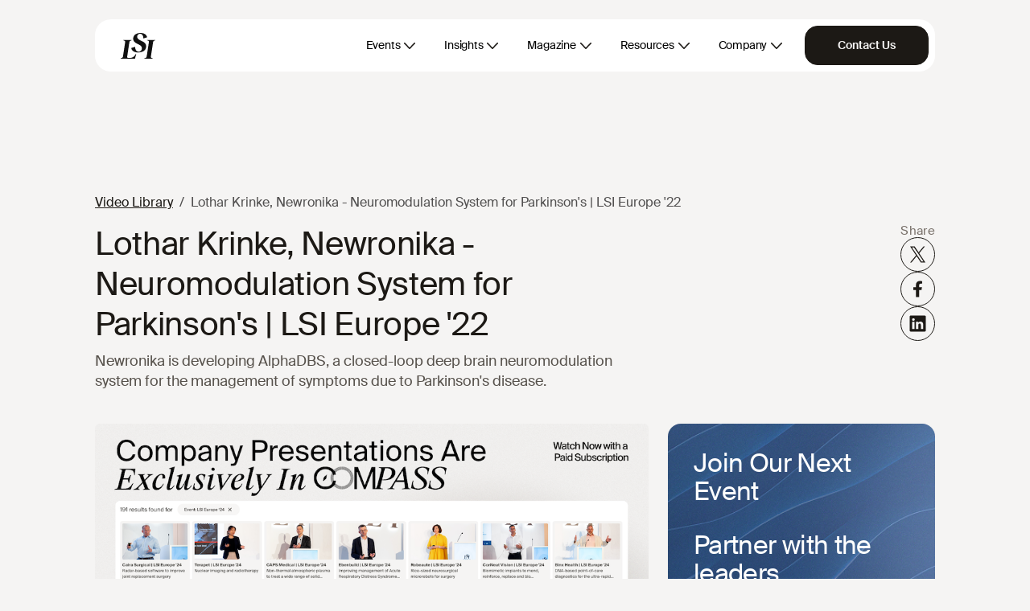

--- FILE ---
content_type: text/html; charset=UTF-8
request_url: https://www.lifesciencemarketresearch.com/videos/lothar-krinke-newronika-neuromodulation-system-for-parkinsons-lsi-europe-22
body_size: 35076
content:
<!DOCTYPE html>
<html lang="en">

<head>
    <meta charset="utf-8">
    <meta name="viewport" content="width=device-width, initial-scale=1">
    <meta http-equiv="X-UA-Compatible" content="IE=edge">
    <!-- CSRF Token -->
    <meta name="csrf-token" content="U7zon0KzxFAsOzB0E5iEMGBR3vsjRv5q31bJpxdq">
    <title>Lothar Krinke, Newronika - Neuromodulation System for Parkinson&#039;s | LSI Europe &#039;22 - Life Science Intelligence</title>
    <meta name="description" content="Newronika is developing AlphaDBS, a closed-loop deep brain neuromodulation system for the management of symptoms due to Parkinson&#039;s disease.">
    <link rel="canonical" href="https://www.lifesciencemarketresearch.com/videos/lothar-krinke-newronika-neuromodulation-system-for-parkinsons-lsi-europe-22" />
    <meta name="msvalidate.01" content="776C8BE16B2D03699E7F3E6A657E3764" />

    <link rel="apple-touch-icon" sizes="180x180" href="/favicon/apple-touch-icon.png">
    <link rel="icon" type="image/png" sizes="32x32" href="/favicon/favicon-32x32.png">
    <link rel="icon" type="image/png" sizes="16x16" href="/favicon/favicon-16x16.png">
    <link rel="manifest" href="/favicon/site.webmanifest">
    <link rel="mask-icon" href="/favicon/safari-pinned-tab.svg" color="#5bbad5">
    <link rel="shortcut icon" href="/favicon/favicon.ico">
    <meta name="msapplication-TileColor" content="#da532c">
    <meta name="msapplication-config" content="/favicon/browserconfig.xml">
    <meta name="theme-color" content="#1c1915">
        <meta property="og:url" content="https://www.lifesciencemarketresearch.com/videos/lothar-krinke-newronika-neuromodulation-system-for-parkinsons-lsi-europe-22">
    <meta property="og:type" content="website">
    <meta property="og:title" content="Lothar Krinke, Newronika - Neuromodulation System for Parkinson&#039;s | LSI Europe &#039;22">
    <meta property="og:description" content="Newronika is developing AlphaDBS, a closed-loop deep brain neuromodulation system for the management of symptoms due to Parkinson&#039;s disease.">
    <meta property="og:image" content="https://img.youtube.com/vi/l6AWc_eu1wY/maxresdefault.jpg">

    <link rel="preload" as="font" href="/fonts/suisse-works/SuisseWorks-Regular-WebS.woff2" type="font/woff2"
        crossorigin="anonymous">
    <link rel="preload" as="font" href="/fonts/suisse-works/SuisseWorks-RegularItalic-WebS.woff2"
        type="font/woff2" crossorigin="anonymous">
    <link rel="preload" as="font" href="/fonts/suisse-intl/SuisseIntl-Regular-WebS.woff2" type="font/woff2"
        crossorigin="anonymous">

    <!-- Styles -->
    <link href="/css/frontend-v2/main.css?id=44e37fe0d4220d2ee827045560d56a0e" rel="stylesheet">
    <script>
        window.addEventListener("message", (event) => {
            if (
                event.data.type === "hsFormCallback" &&
                event.data.eventName === "onFormReady"
            ) {
                const form = document.getElementById(`hsForm_${event.data.id}`);
                const parentContainer = form.parentNode.parentNode.parentNode;
                const resource = parentContainer.dataset.resource;
                const subject = parentContainer.dataset.subject;

                const inputs = form.querySelectorAll(".hs-input");

                inputs.forEach((input) => {
                    let inputContainer = input.closest(".hs-form-field");

                    inputContainer.classList.add("hs-floating");

                    input.value ?
                        inputContainer.classList.add("active") :
                        inputContainer.classList.remove("active");

                    input.addEventListener("focusin", (e) => {
                        inputContainer.classList.add("active");
                    });

                    input.addEventListener("focusout", (e) => {
                        if (
                            input.value &&
                            (input.name === "firstname" ||
                                input.name === "lastname" ||
                                input.name === "company")
                        ) {
                            input.value =
                                input.value.charAt(0).toUpperCase() +
                                input.value.slice(1);
                        }

                        input.value ?
                            inputContainer.classList.add("active") :
                            inputContainer.classList.remove("active");
                    });

                    if (input.name === "resource") {
                        input.value = resource;
                    }

                    if (input.name === "subject") {
                        input.value = subject;
                    }
                });

                let campaign = sessionStorage.getItem("campaign");
                let campaignField = form.querySelector('input[name="campaign"]');

                if (campaign && campaignField) {
                    campaignField.value = campaign;
                }
            }

            if (
                event.data.type === "hsFormCallback" &&
                event.data.eventName === "onFormSubmit"
            ) {
                if (window.dataLayer) {
                    window.dataLayer.push({
                        event: "form_submission",
                        hs_form_guid: event.data.id,
                    });
                }

                let title = document.getElementById(`${event.data.id}-title`);

                if (title) {
                    title.style.visibility = "hidden";
                }
            }
        });
    </script>
    <script>
        window.dataLayer = window.dataLayer || [];
            </script>
    <script>
        (function(w,d,s,l,i){w[l]=w[l]||[];w[l].push({'gtm.start': new Date().getTime(),event:'gtm.js'});
        var f=d.getElementsByTagName(s)[0], j=d.createElement(s),dl=l!='dataLayer'?'&l='+l:'';
        j.async=true;j.src= 'https://www.googletagmanager.com/gtm.js?id='+i+dl;f.parentNode.insertBefore(j,f);
        })(window,document,'script','dataLayer','GTM-T9TQ556');
    </script>
        </head>

<body class=" ">
    <script>
        function gtmPush() {
                    }
        addEventListener("load", gtmPush);
    </script>
    <noscript>
        <iframe
            src="https://www.googletagmanager.com/ns.html?id=GTM-T9TQ556"
            height="0"
            width="0"
            style="display:none;visibility:hidden"
        ></iframe>
    </noscript>
        <div id="app-container" class="position-relative">
        <header class="">
    <div class="py-3 pt-lg-4 pb-lg-0 ">
        <div class="container">
            <nav class="navbar navbar-expand-lg navbar-light py-2 pe-2 ps-3 ps-lg-5"
                id="neubar">
                <a class="navbar-brand d-inline-block" href="https://www.lifesciencemarketresearch.com">
                    <div class="logo"></div>
                </a>
                <button class="navbar-toggler d-flex d-lg-none pe-0 collapsed" id="nav-btn" type="button"
                    data-bs-toggle="collapse" data-bs-target="#navbarNavDropdown" aria-controls="navbarNavDropdown"
                    aria-expanded="false" aria-label="Toggle navigation">
                    <span class="menu-icon"></span>
                </button>
                <div class="collapse navbar-collapse" id="navbarNavDropdown">
                    <ul class="navbar-nav ms-auto align-items-lg-center">
                        <li class="nav-item dropdown">
                            <a class="nav-link mx-0 mx-lg-2 fw-medium dropdown-icon text-headline-2 text-lg-body-4 rounded-5 "
                                href="#" id="navbarDropdownMenuLink" role="button" data-bs-toggle="dropdown"
                                aria-expanded="false">
                                Events
                            </a>
                            <ul class="dropdown-menu events mt-3 mt-lg-0" aria-labelledby="navbarDropdownMenuLink">
                                <div class="menu-container">
                                    <div class="row gx-6 gx-lg-7">
                                        <div class="col-12 col-lg-4 left-menu">
                                            <li class="mb-4">
                                                <span
                                                    class="d-block neutrals-gray-500 text-breadcrumb text-lg-breadcrumb">
                                                    Events Overview
                                                </span>
                                            </li>
                                            <li class="mb-4 mb-lg-3">
                                                <a class="d-block sub-menu text-headline-2 text-lg-body-4 fw-semibold last"
                                                    href="https://www.lifesciencemarketresearch.com/why-lsi-summits" target="_blank">
                                                    LSI Summits Overview
                                                </a>
                                            </li>
                                            <li class="mb-4 mb-lg-3">
                                                <a class="d-block text-headline-2 text-lg-body-4 sub-menu fw-semibold"
                                                    href="https://www.lifesciencemarketresearch.com/who-attends-lsi-summits">
                                                    Who Attends?
                                                </a>
                                            </li>
                                            <li class="mb-2 mb-lg-0">
                                                <a class="d-block sub-menu text-headline-2 text-lg-body-4 fw-semibold last"
                                                    href="https://www.lifesciencemarketresearch.com/why-present-lsi-summits" target="_blank">
                                                    Why Present?
                                                </a>
                                            </li>
                                        </div>
                                        <div class="col-12 col-lg-4 left-menu">
                                            <li class="mb-4 mt-4 mt-lg-0">
                                                <span
                                                    class="d-block neutrals-gray-500 text-breadcrumb text-lg-breadcrumb">
                                                    Upcoming Summits
                                                </span>
                                            </li>
                                            <li class="mb-4 mb-lg-3">
                                                <a class="d-block sub-menu text-headline-2 text-lg-body-4 fw-semibold"
                                                    href="https://www.lsiusasummit.com" target="_blank">
                                                    LSI USA '26
                                                </a>
                                            </li>
                                            <li class="mb-4 mb-lg-3">
                                                <a class="d-block sub-menu text-headline-2 text-lg-body-4 fw-semibold"
                                                    href="https://www.lsiasiasummit.com" target="_blank">
                                                    LSI Asia '26
                                                </a>
                                            </li>
                                            <li class="mb-2 mb-lg-0">
                                                <a class="d-block sub-menu text-headline-2 text-lg-body-4 fw-semibold"
                                                    href="https://www.lsieuropesummit.com" target="_blank">
                                                    LSI Europe '26
                                                </a>
                                            </li>
                                        </div>
                                        <div class="col-12 col-lg-4">
                                            <li class="mb-4 mt-4 mt-lg-0">
                                                <span
                                                    class="d-block neutrals-gray-500 text-breadcrumb text-lg-breadcrumb">
                                                    Past Summits
                                                </span>
                                            </li>
                                            <div class="row">
                                                <div class="col-12">
                                                    <li class="mb-4 mb-lg-3">
                                                        <a class="d-block sub-menu text-headline-2 text-lg-body-4 fw-semibold"
                                                            href="https://www.lsieuropesummit.com/2025" target="_blank">
                                                            LSI Europe '25
                                                        </a>
                                                    </li>
                                                    <li class="mb-4 mb-lg-3">
                                                        <a class="d-block sub-menu text-headline-2 text-lg-body-4 fw-semibold last"
                                                            href="https://www.lsiasiasummit.com/2025" target="_blank">
                                                            LSI Asia '25
                                                        </a>
                                                    </li>
                                                    <li class="mb-4 mb-lg-3">
                                                        <a class="d-block sub-menu text-headline-2 text-lg-body-4 fw-semibold"
                                                            href="https://www.lsiusasummit.com/2025" target="_blank">
                                                            LSI USA '25
                                                        </a>
                                                    </li>
                                                    <li class="mb-4 mb-lg-3">
                                                        <a class="d-block text-headline-2 text-lg-body-4 sub-menu fw-semibold"
                                                            href="https://www.lsieuropesummit.com/2024">
                                                            LSI Europe '24
                                                        </a>
                                                    </li>
                                                    <li class="mb-2 mb-lg-0">
                                                        <a class="d-block text-headline-2 text-lg-body-4 sub-menu fw-semibold"
                                                            href="https://www.lifesciencemarketresearch.com/medtech-summit-2024">
                                                            Archives
                                                        </a>
                                                    </li>
                                                </div>
                                            </div>
                                        </div>
                                    </div>
                                </div>
                            </ul>
                        </li>
                        <li class="nav-item dropdown">
                            <a class="nav-link mx-0 mx-lg-2 fw-medium dropdown-icon rounded-5 text-headline-2 text-lg-body-4 "
                                href="#" id="navbarDropdownMenuLink" role="button" data-bs-toggle="dropdown"
                                aria-expanded="false">
                                Insights
                            </a>
                            <ul class="dropdown-menu market-intelligence mt-3 mt-lg-0"
                                aria-labelledby="navbarDropdownMenuLink">
                                <div class="menu-container">
                                    <div class="row gx-6 gx-lg-9">
                                        <div class="col-12 col-lg-6 left-menu">
                                            
                                            <li class="mb-4">
                                                <a class="d-block sub-menu fw-semibold text-headline-2 text-lg-body-4 mb-1"
                                                    href="https://www.lifesciencemarketresearch.com/compass">
                                                    Compass AI
                                                </a>
                                                <p class="neutrals-gray-600 text-body-4 text-body-4">
                                                    A medtech-specific AI research platform built for operators,
                                                    investors, and strategic leaders. Access private-market insights,
                                                    powered by analyst-curated AI Agents, Innovator Profiles, Industry
                                                    Signals, and proprietary LSI data.
                                                </p>
                                            </li>
                                            
                                            <li class="mb-4 mb-lg-3">
                                                <a class="d-block sub-menu fw-semibold text-headline-2 text-lg-body-4 mb-1"
                                                    href="https://www.lifesciencemarketresearch.com/2025-emerging-innovators-report">
                                                    Emerging Innovators Report
                                                </a>
                                                <p class="neutrals-gray-600 text-body-4 text-body-4">
                                                    The gold-standard annual report covering the top 500 emerging
                                                    medtech companies. Packed with analyst insights, market
                                                    intelligence, and decision-ready data. This report is published once
                                                    a year.
                                                </p>
                                            </li>
                                        </div>

                                        <div class="col-12 col-lg-6">
                                            
                                            <li class="mb-4">
                                                <a class="d-block sub-menu text-headline-2 text-lg-body-4 fw-semibold mb-1"
                                                    href="https://www.lifesciencemarketresearch.com/medglobal-research-partnership">
                                                    Market Data
                                                </a>
                                                <p class="neutrals-gray-600 text-body-4">
                                                    Unlock comprehensive forecasts, procedure volumes, and market
                                                    analysis—trusted by teams that need clarity and confidence. This
                                                    core market data is now available via a subscription or one-off
                                                    basis through our partner, MedGlobal Research.
                                                </p>
                                            </li>

                                            
                                            <li class="mb-4 mb-lg-3">
                                                <a class="d-block sub-menu text-headline-2 text-lg-body-4 fw-semibold mb-1"
                                                    href="https://www.lifesciencemarketresearch.com/custom-research">
                                                    Custom Research
                                                </a>
                                                <p class="neutrals-gray-600 text-body-4">
                                                    High-touch research and advisory, tailored to your exact needs—from
                                                    niche market assessments to forecasts and strategic analyses.
                                                    Leverage proprietary data, a unique network, and seasoned analysts
                                                    who operate like an extension of your team.
                                                </p>
                                            </li>
                                        </div>
                                    </div>
                                </div>
                            </ul>
                        </li>
                        <li class="nav-item dropdown">
                            <a class="nav-link mx-0 mx-lg-2 fw-medium dropdown-icon rounded-5 text-headline-2 text-lg-body-4 "
                                href="#" id="navbarDropdownMenuLinkMagazine" role="button"
                                data-bs-toggle="dropdown" aria-expanded="false">
                                Magazine
                            </a>
                            <ul class="dropdown-menu magazine mt-3 mt-lg-0"
                                aria-labelledby="navbarDropdownMenuLinkMagazine">
                                <div class="menu-container">
                                    <div class="row gx-6 gx-lg-9">
                                        <div class="col-12">
                                            <li class="mb-4 mb-lg-3">
                                                <a class="d-block sub-menu text-headline-2 text-lg-body-4 fw-semibold"
                                                    href="https://www.lifesciencemarketresearch.com/magazine">
                                                    The Lens Magazine
                                                </a>
                                            </li>
                                            <li class="mb-4 mb-lg-3">
                                                <a class="d-block sub-menu text-headline-2 text-lg-body-4 fw-semibold"
                                                    href="https://www.lifesciencemarketresearch.com/magazine/volume-2-edition-12">
                                                    Explore the Newest Edition
                                                </a>
                                            </li>
                                            <li class="mb-2 mb-lg-0">
                                                <a class="d-block sub-menu text-headline-2 text-lg-body-4 fw-semibold"
                                                    href="https://www.lifesciencemarketresearch.com/insights/the-lens">
                                                    Read Free Articles
                                                </a>
                                            </li>
                                        </div>
                                    </div>
                                </div>
                            </ul>
                        </li>
                        <li class="nav-item dropdown">
                            <a class="nav-link mx-0 mx-lg-2 fw-medium dropdown-icon rounded-5 text-headline-2 text-lg-body-4 "
                                href="#" id="navbarDropdownMenuLink" role="button" data-bs-toggle="dropdown"
                                aria-expanded="false">
                                Resources
                            </a>
                            <ul class="dropdown-menu resource mt-3 mt-lg-0" aria-labelledby="navbarDropdownMenuLink">
                                <div class="menu-container">
                                    <div class="row gx-6 gx-lg-9">
                                        <div class="col-12">
                                            <li class="mb-4 mb-lg-3">
                                                <a class="d-block sub-menu text-headline-2 text-lg-body-4 fw-semibold"
                                                    href="https://www.lifesciencemarketresearch.com/insights">Research Desk</a>
                                            </li>
                                            <li class="mb-4 mb-lg-3">
                                                <a class="d-block sub-menu text-headline-2 text-lg-body-4 fw-semibold"
                                                    href="https://www.lifesciencemarketresearch.com/testimonials">Testimonials</a>
                                            </li>
                                            <li class="mb-4 mb-lg-3">
                                                <a class="d-block sub-menu text-headline-2 text-lg-body-4 fw-semibold"
                                                    href="https://www.lifesciencemarketresearch.com/videos">Video Library</a>
                                            </li>
                                            <li class="mb-2 mb-lg-0">
                                                <a class="d-block sub-menu text-headline-2 text-lg-body-4 fw-semibold"
                                                    href="https://www.lifesciencemarketresearch.com/gallery">Photo Gallery</a>
                                            </li>
                                            
                                        </div>
                                    </div>
                                </div>
                            </ul>
                        </li>
                        <li class="nav-item dropdown">
                            <a class="nav-link mx-0 mx-lg-2 fw-medium dropdown-icon text-headline-2 text-lg-body-4 rounded-5"
                                href="#" id="navbarDropdownMenuLink" role="button" data-bs-toggle="dropdown"
                                aria-expanded="false">
                                Company
                            </a>
                            <ul class="dropdown-menu resource mt-3 mt-lg-0" aria-labelledby="navbarDropdownMenuLink">
                                <div class="menu-container">
                                    <div class="row gx-6 gx-lg-9">
                                        <div class="col-12">
                                            <li class="mb-4 mb-lg-3">
                                                <a class="d-block sub-menu text-headline-2 text-lg-body-4 fw-semibold"
                                                    href="https://www.lifesciencemarketresearch.com/about-us">About Us</a>
                                            </li>
                                            <li class="mb-4 mb-lg-3">
                                                <a class="d-block sub-menu text-headline-2 text-lg-body-4 fw-semibold"
                                                    href="https://www.lifesciencemarketresearch.com/team">Our Team</a>
                                            </li>
                                            <li class="mb-2 mb-lg-0">
                                                <a class="d-block sub-menu text-headline-2 text-lg-body-4 fw-semibold"
                                                    href="https://www.lifesciencemarketresearch.com/insights/news">Press</a>
                                            </li>
                                        </div>
                                    </div>
                                </div>
                            </ul>
                        </li>
                        <div
                            class="d-flex gap-2 action-btn align-items-center justify-content-center justify-content-md-end ms-0 ms-xxl-10 ps-lg-2">
                                                                                            <li class="nav-item">
                                    <a class="d-block d-lg-none text-button-1 fw-semibold d-xl-block text-center rounded-5 btn bg-btn btn-lg px-xl-6"
                                        href="https://www.lifesciencemarketresearch.com/contact">Contact Us</a>
                                </li>
                                                    </div>
                    </ul>
                </div>
            </nav>
        </div>
    </div>

    </header>
        <div class=" ">
            
    <section class="videos-detail pt-5 pb-4">
        <div class="container pt-10">
            <div class="row">
                <div class="col-12">
                    <ol class="breadcrumb">
                        <li class="breadcrumb-item"><a href="https://www.lifesciencemarketresearch.com/videos">Video Library</a></li>
                        <li class="breadcrumb-item active">Lothar Krinke, Newronika - Neuromodulation System for Parkinson&#039;s | LSI Europe &#039;22</li>
                    </ol>
                </div>
                <div class="col-12 col-lg-8">
                    <h1 class="title">Lothar Krinke, Newronika - Neuromodulation System for Parkinson&#039;s | LSI Europe &#039;22</h1>
                                            <div class="description mb-2">
                            Newronika is developing AlphaDBS, a closed-loop deep brain neuromodulation system for the management of symptoms due to Parkinson's disease.
                        </div>
                                    </div>
                <div class="col-12 col-lg-4">
                    <div class="social-icons">
                        <span class="label">Share</span>
                        <a href="https://twitter.com/share?url=https://www.lifesciencemarketresearch.com/videos/lothar-krinke-newronika-neuromodulation-system-for-parkinsons-lsi-europe-22&text=Lothar Krinke, Newronika - Neuromodulation System for Parkinson&#039;s | LSI Europe &#039;22"
                            target="_blank">
                            <img src="https://www.lifesciencemarketresearch.com/images/social-x.svg" alt="social-x" loading="lazy">
                        </a>
                        <a href="https://www.facebook.com/sharer/sharer.php?u=https://www.lifesciencemarketresearch.com/videos/lothar-krinke-newronika-neuromodulation-system-for-parkinsons-lsi-europe-22&p[title]=Lothar Krinke, Newronika - Neuromodulation System for Parkinson&#039;s | LSI Europe &#039;22"
                            target="_blank">
                            <img src="https://www.lifesciencemarketresearch.com/images/social-facebook.svg" alt="social-facebook" loading="lazy">
                        </a>
                        <a href="https://www.linkedin.com/shareArticle?mini=true&url=https://www.lifesciencemarketresearch.com/videos/lothar-krinke-newronika-neuromodulation-system-for-parkinsons-lsi-europe-22&title=Lothar Krinke, Newronika - Neuromodulation System for Parkinson&#039;s | LSI Europe &#039;22"
                            target="_blank">
                            <img src="https://www.lifesciencemarketresearch.com/images/social-linkedin.svg" alt="social-linkedin" loading="lazy">
                        </a>
                    </div>
                </div>
            </div>
        </div>
    </section>

    <section class="videos-detail">
        <div class="container pt-2 pb-4">
            <div class="row">
                <div class="col-12 col-lg-8 d-flex flex-column">
                                            <a href="https://compass.lifesciencemarketresearch.com/auth/register" target="_blank">
                                                            <img src="https://www.lifesciencemarketresearch.com/images/v2/compass-europe-ad.png" alt="Compass Video"
                                    class="w-100 rounded-2">
                                                    </a>
                                    </div>
                <div class="col-12 col-lg-4 d-flex flex-column">
                    <div class="p-5 rounded-4 usa-banner-bg flex-grow-1 d-flex flex-column justify-content-between">
                        <div>
                            <div class="text-light-100 text-headline-0">
                                Join Our Next Event
                            </div>
                            <div class="text-light-100 text-headline-0 mt-5">
                                Partner with the leaders <br class="d-none d-lg-block"> shaping the future of <br
                                    class="d-none d-lg-block"> Medtech at <i class="font-family-works">LSI USA ‘26</i>
                            </div>
                            <div class="text-light-100 text-body-2 mt-5">
                                March 16th - 20th, 2026 <br class="d-none d-lg-block">
                                Waldorf Astoria, Monarch Beach
                            </div>
                        </div>
                        <div>
                            <a class="btn btn-light rounded-5" href="https://www.lsiusasummit.com/" target="_blank">
                                Register Now&nbsp;
                                <svg width="20" height="11" viewBox="0 0 20 11" fill="none"
                                    xmlns="http://www.w3.org/2000/svg">
                                    <path
                                        d="M16.8535 4.84807L13.7112 1.70583L14.5413 0.890625L19.1509 5.50024L14.5413 10.1099L13.7112 9.27982L16.8535 6.1524H0.849609V4.84807H16.8535Z"
                                        fill="black" />
                                </svg>
                            </a>
                        </div>
                    </div>
                </div>
            </div>

            <div class="row g-4 mt-4">
                                    <div class="col-12">
                        <div class="label">Speakers</div>
                        <div class="d-flex align-items-center gap-4 py-4">
                                                            <div class="speaker d-flex gap-2 pe-4">
                                                                            <img class="emt-summit-company-photo mr-3"
                                            alt="Lothar Krinke"
                                            src="https://www.lifesciencemarketresearch.com/storage/exec-photos/c2FrqkINRELHb6GZZDPcVgCWvRQ9Yk0Ckx29g8nX.png"
                                            loading="lazy" />
                                                                        <div class="d-flex flex-column gap-1">
                                        <span class="title">Lothar Krinke</span>
                                                                                    <div class="details">
                                                CEO, Newronika
                                            </div>
                                                                                <div class="d-flex align-items-center gap-2">
                                                                                            <a class="d-lg-none rounded-5 btn btn-outline-secondary mx-0 text-center px-3 py-1 fs-6"
                                                    data-bs-target="#modal-speaker-544"
                                                    data-bs-toggle="modal">Bio</a>
                                                <a class="d-none d-lg-block rounded-5 btn btn-outline-secondary mx-0 text-center px-3 py-1 fs-6"
                                                    data-bs-target="#modal-speaker-lg-544"
                                                    data-bs-toggle="modal">Bio</a>
                                                                                                                                        <a class="d-inline" href="https://www.linkedin.com/in/lothar-krinke-81955817?lipi=urn%3Ali%3Apage%3Ad_flagship3_profile_view_base_contact_details%3BV1U8uBT6TtmWzbU%2Bkgaeiw%3D%3D" target="_blank">
                                                    <svg width="17" height="17" viewBox="0 0 17 17"
                                                        fill="none" xmlns="http://www.w3.org/2000/svg">
                                                        <path
                                                            d="M1.23145 0.552734H15.4473C15.8436 0.552734 16.1306 0.857996 16.1309 1.18848V15.3115C16.1306 15.642 15.8436 15.9473 15.4473 15.9473H1.23047C0.837688 15.947 0.552983 15.6451 0.552734 15.3115V1.18848C0.552983 0.85493 0.836788 0.552933 1.23145 0.552734ZM4.09863 1.75684C3.71437 1.68099 3.31562 1.72001 2.95312 1.86816C2.59049 2.01644 2.27894 2.26854 2.05957 2.59277C1.84043 2.91682 1.72305 3.29843 1.72266 3.68945C1.72215 3.94957 1.77379 4.20718 1.87402 4.44727C1.97422 4.68717 2.1208 4.90489 2.30566 5.08789C2.49064 5.27094 2.71018 5.41604 2.95117 5.51465C3.09044 5.57162 3.23595 5.61043 3.38379 5.63477H1.91797V14.6143H5.50195V14.0605L5.50293 6.1875V5.63477H4.04395C4.31695 5.5887 4.57865 5.48668 4.81152 5.33301C5.13832 5.11727 5.3945 4.81004 5.5459 4.44922C5.69732 4.08826 5.73708 3.69039 5.66016 3.30664C5.58321 2.92292 5.39252 2.57144 5.11426 2.2959C4.83612 2.02053 4.48286 1.83273 4.09863 1.75684ZM11.249 5.43555C10.5228 5.43555 9.90885 5.63903 9.42578 5.94336V5.63477H5.94727V14.6143H9.52441V10.165C9.52441 9.66157 9.57809 9.28168 9.71387 9.03809C9.77448 8.92942 9.84901 8.85307 9.94629 8.7998C10.047 8.74474 10.2046 8.69632 10.4551 8.69629C10.6853 8.69629 10.8087 8.7491 10.8779 8.79688C10.9479 8.84518 11.0107 8.92156 11.0625 9.05078C11.179 9.34161 11.1904 9.75083 11.1904 10.2314V14.6143H14.7666V14.0605L14.7676 9.73926V9.73828C14.7676 8.66568 14.6567 7.58737 14.1367 6.77148C13.5801 5.89823 12.634 5.43561 11.249 5.43555Z"
                                                            fill="#0D0D0D" stroke="#0D0D0D" stroke-width="1.10612" />
                                                    </svg>
                                                </a>
                                                                                    </div>
                                    </div>
                                </div>
                                                    </div>
                    </div>
                                            </div>
        </div>
    </section>

            <div class="modal fade" id="modal-speaker-544" tabindex="-1" role="dialog"
            aria-hidden="true">
            <div class="modal-dialog modal-dialog-slideout modal-md" role="document">
                <div class="modal-content">
                    <div class="modal-body bio-details">
                        <div class="d-flex justify-content-between align-items-center">
                            <a class="d-flex text-decoration-none text-dark align-items-center gap-2 fs-6"
                                data-bs-dismiss="modal">
                                <img src="https://www.lifesciencemarketresearch.com/icons/back.svg" alt="back" loading="lazy">
                                <span>Back to all attendees</span>
                            </a>
                            <a data-bs-dismiss="modal"><img src="https://www.lifesciencemarketresearch.com/icons/close-modal.svg" loading="lazy"
                                    alt="close"></a>
                        </div>
                        <div class="row justify-content-center text-center text-md-start mb-4">
                                                            <div class="col-9 col-lg-3 mb-4 mb-md-0">
                                    <img class="d-inline-block rounded-2 w-100 mt-4"
                                        alt="Lothar Krinke"
                                        src="https://www.lifesciencemarketresearch.com/storage/exec-photos/c2FrqkINRELHb6GZZDPcVgCWvRQ9Yk0Ckx29g8nX.png" loading="lazy" />
                                </div>
                                                        <div class="col-12 col-lg-9 align-self-center">
                                <h3 class="name text-start">Lothar Krinke
                                </h3>
                                                                    <div class="position text-start">
                                        CEO, Newronika
                                    </div>
                                                            </div>
                        </div>
                        <div class="row">
                            <div class="col-12 description">
                                <p>Lothar has a strong passion for neuromodulation technology that brings true value to patients, clinicians and scientists. He convinced that smarter implantable devices that automatically adjust to specific patient's needs will transform how neurodegenerative and mental disorders are treated.</p>
                            </div>
                        </div>
                        <div class="row">
                            <div class="col-12">
                                <ul class="d-flex justify-content-start list-unstyled mx-n3 mb-0">
                                                                                                                <li class="px-3 mb-0">
                                            <a href="https://www.linkedin.com/in/lothar-krinke-81955817?lipi=urn%3Ali%3Apage%3Ad_flagship3_profile_view_base_contact_details%3BV1U8uBT6TtmWzbU%2Bkgaeiw%3D%3D" target="_blank">
                                                <img src="https://www.lifesciencemarketresearch.com/icons/linkedin.svg" alt="linkedin"
                                                    loading="lazy">
                                            </a>
                                        </li>
                                                                                                                                                    <li class="px-3 mb-0">
                                            <a href="https://www.newronika.com/" target="_blank"
                                                class="text-decoration-none text-dark d-flex gap-1 align-items-center">
                                                <span>Website</span>
                                                <img src="https://www.lifesciencemarketresearch.com/icons/website.svg" alt="website"
                                                    loading="lazy">
                                            </a>
                                        </li>
                                                                    </ul>
                            </div>
                        </div>
                    </div>
                </div>
            </div>
        </div>
        <div class="modal fade" id="modal-speaker-lg-544" tabindex="-1" role="dialog"
            aria-hidden="true">
            <div class="modal-dialog modal-dialog-slideout modal-lg" role="document">
                <div class="modal-content">
                    <div class="modal-body bio-details px-5">
                        <div class="d-flex justify-content-between align-items-center">
                            <a class="d-flex text-decoration-none text-dark align-items-center gap-2 fs-6 cursor-pointer"
                                data-bs-dismiss="modal">
                                <img src="https://www.lifesciencemarketresearch.com/icons/back.svg" alt="back" loading="lazy">
                                <span>Back to all attendees</span>
                            </a>
                            <a data-bs-dismiss="modal"><img src="https://www.lifesciencemarketresearch.com/icons/close-modal.svg" alt="close"
                                    loading="lazy" class="cursor-pointer"></a>
                        </div>
                        <div class="row mt-7">
                            <div class="col-8">
                                <h3 class="name text-start">Lothar Krinke
                                </h3>
                                                                    <div class="position text-start mt-3">
                                        CEO, Newronika
                                    </div>
                                                                <div class="description mt-3">
                                    <p>Lothar has a strong passion for neuromodulation technology that brings true value to patients, clinicians and scientists. He convinced that smarter implantable devices that automatically adjust to specific patient's needs will transform how neurodegenerative and mental disorders are treated.</p>
                                </div>
                                <div class="row">
                                    <ul class="d-flex justify-content-start list-unstyled mx-n3 mb-0">
                                                                                                                            <li class="px-3 mb-0">
                                                <a href="https://www.linkedin.com/in/lothar-krinke-81955817?lipi=urn%3Ali%3Apage%3Ad_flagship3_profile_view_base_contact_details%3BV1U8uBT6TtmWzbU%2Bkgaeiw%3D%3D" target="_blank">
                                                    <img src="https://www.lifesciencemarketresearch.com/icons/linkedin.svg" alt="linkedin"
                                                        loading="lazy">
                                                </a>
                                            </li>
                                                                                                                                                                    <li class="px-3 mb-0">
                                                <a href="https://www.newronika.com/" target="_blank"
                                                    class="text-decoration-none text-dark d-flex gap-1 align-items-center">
                                                    <span>Website</span>
                                                    <img src="https://www.lifesciencemarketresearch.com/icons/website.svg" alt="website"
                                                        loading="lazy">
                                                </a>
                                            </li>
                                                                            </ul>
                                </div>
                            </div>
                            <div class="col-4">
                                <div class="row justify-content-center">
                                                                            <img class="d-inline-block rounded-2 w-100 mt-4"
                                            alt="Lothar Krinke"
                                            src="https://www.lifesciencemarketresearch.com/storage/exec-photos/c2FrqkINRELHb6GZZDPcVgCWvRQ9Yk0Ckx29g8nX.png"
                                            loading="lazy" />
                                                                    </div>
                            </div>
                        </div>
                    </div>
                </div>
            </div>
        </div>
    
            </div>
        <div
    class="footer footer-gray py-4 py-lg-7">
    <div class="container">
        <div class="d-inline-block d-md-flex justify-content-between">
            <div class="mb-4 mb-md-0">
                <img class="logo-img"
                    src="https://www.lifesciencemarketresearch.com/images/v2/logo-v2-black.svg"
                    alt="lsi logo" loading="lazy" style="width:75px" />
            </div>
            <div>
                <div class="d-flex gap-2 align-items-center ms-0 ms-md-4">
                                        <a class="rounded-5 btn btn-dark text-center btn-lg"
                        href="https://www.lifesciencemarketresearch.com/contact">Contact Us</a>
                </div>
            </div>
        </div>

        <div class="pt-5 pt-lg-8">
            <div class="row g-3">
                <div class="col-12 col-lg-6">
                    <div class="row g-0">
                        <div class="col-12 col-lg-10 col-xl-9">
                            <p
                                class="footer-header text-breadcrumb text-lg-breadcrumb mb-4 text-uppercase text-dark-48">
                                Upcoming Events
                            </p>
                            <div class="mt-2">
                                
                                                                    <a href="https://lsiusasummit.com/" class="text-decoration-none" target="_blank">
                                        <div class="event-box mt-2">
                                            <img src="https://www.lifesciencemarketresearch.com/images/v2/footer-usa.png"
                                                alt="LSI USA ‘26" class="logo">
                                            <div class="p-3">
                                                <div class="text-body-2 text-dark-100">
                                                    <i class="font-family-works">LSI USA ‘26</i>
                                                </div>
                                                <div
                                                    class="mt-1 d-flex align-items-center gap-2 text-dark-48 flex-wrap">
                                                    <div class="d-flex align-items-center gap-2">
                                                        <span>
                                                            <svg xmlns="http://www.w3.org/2000/svg" width="16"
                                                                height="16" viewBox="0 0 16 16" fill="none">
                                                                <path
                                                                    d="M4.5 2V3.5M11.5 2V3.5M2 12.5V5C2 4.60218 2.15804 4.22064 2.43934 3.93934C2.72064 3.65804 3.10218 3.5 3.5 3.5H12.5C12.8978 3.5 13.2794 3.65804 13.5607 3.93934C13.842 4.22064 14 4.60218 14 5V12.5M2 12.5C2 12.8978 2.15804 13.2794 2.43934 13.5607C2.72064 13.842 3.10218 14 3.5 14H12.5C12.8978 14 13.2794 13.842 13.5607 13.5607C13.842 13.2794 14 12.8978 14 12.5M2 12.5V7.5C2 7.10218 2.15804 6.72064 2.43934 6.43934C2.72064 6.15804 3.10218 6 3.5 6H12.5C12.8978 6 13.2794 6.15804 13.5607 6.43934C13.842 6.72064 14 7.10218 14 7.5V12.5"
                                                                    stroke="black"
                                                                    stroke-width="1.5" stroke-linecap="round"
                                                                    stroke-linejoin="round" />
                                                            </svg>
                                                        </span>
                                                        <span class="mt-1">March 16-20, 2026</span>
                                                    </div>
                                                    <div class="d-flex align-items-center gap-2">
                                                        <span>
                                                            <svg xmlns="http://www.w3.org/2000/svg" width="16"
                                                                height="16" viewBox="0 0 16 16" fill="none">
                                                                <path
                                                                    d="M10 7C10 7.53043 9.78929 8.03914 9.41421 8.41421C9.03914 8.78929 8.53043 9 8 9C7.46957 9 6.96086 8.78929 6.58579 8.41421C6.21071 8.03914 6 7.53043 6 7C6 6.46957 6.21071 5.96086 6.58579 5.58579C6.96086 5.21071 7.46957 5 8 5C8.53043 5 9.03914 5.21071 9.41421 5.58579C9.78929 5.96086 10 6.46957 10 7Z"
                                                                    stroke="black"
                                                                    stroke-width="1.5" stroke-linecap="round"
                                                                    stroke-linejoin="round" />
                                                                <path
                                                                    d="M13 7C13 11.7613 8 14.5 8 14.5C8 14.5 3 11.7613 3 7C3 5.67392 3.52678 4.40215 4.46447 3.46447C5.40215 2.52678 6.67392 2 8 2C9.32608 2 10.5979 2.52678 11.5355 3.46447C12.4732 4.40215 13 5.67392 13 7Z"
                                                                    stroke="black"
                                                                    stroke-width="1.5" stroke-linecap="round"
                                                                    stroke-linejoin="round" />
                                                            </svg>
                                                        </span>
                                                        <span class="mt-1">Dana Point, CA</span>
                                                    </div>
                                                </div>
                                            </div>
                                            <div class="align-self-center p-3 arrow-icon d-none d-lg-block">
                                                <svg xmlns="http://www.w3.org/2000/svg" width="32" height="32"
                                                    viewBox="0 0 32 32" fill="none">
                                                    <path d="M11 6L21 16L11 26"
                                                        stroke="black" stroke-width="1.5"
                                                        stroke-linecap="round" stroke-linejoin="round" />
                                                </svg>
                                            </div>
                                        </div>
                                    </a>
                                                                    <a href="https://lsiasiasummit.com/" class="text-decoration-none" target="_blank">
                                        <div class="event-box mt-2">
                                            <img src="https://www.lifesciencemarketresearch.com/images/v2/footer-asia.png"
                                                alt="LSI ASIA ‘26" class="logo">
                                            <div class="p-3">
                                                <div class="text-body-2 text-dark-100">
                                                    <i class="font-family-works">LSI ASIA ‘26</i>
                                                </div>
                                                <div
                                                    class="mt-1 d-flex align-items-center gap-2 text-dark-48 flex-wrap">
                                                    <div class="d-flex align-items-center gap-2">
                                                        <span>
                                                            <svg xmlns="http://www.w3.org/2000/svg" width="16"
                                                                height="16" viewBox="0 0 16 16" fill="none">
                                                                <path
                                                                    d="M4.5 2V3.5M11.5 2V3.5M2 12.5V5C2 4.60218 2.15804 4.22064 2.43934 3.93934C2.72064 3.65804 3.10218 3.5 3.5 3.5H12.5C12.8978 3.5 13.2794 3.65804 13.5607 3.93934C13.842 4.22064 14 4.60218 14 5V12.5M2 12.5C2 12.8978 2.15804 13.2794 2.43934 13.5607C2.72064 13.842 3.10218 14 3.5 14H12.5C12.8978 14 13.2794 13.842 13.5607 13.5607C13.842 13.2794 14 12.8978 14 12.5M2 12.5V7.5C2 7.10218 2.15804 6.72064 2.43934 6.43934C2.72064 6.15804 3.10218 6 3.5 6H12.5C12.8978 6 13.2794 6.15804 13.5607 6.43934C13.842 6.72064 14 7.10218 14 7.5V12.5"
                                                                    stroke="black"
                                                                    stroke-width="1.5" stroke-linecap="round"
                                                                    stroke-linejoin="round" />
                                                            </svg>
                                                        </span>
                                                        <span class="mt-1">June 30 - July 2, 2026</span>
                                                    </div>
                                                    <div class="d-flex align-items-center gap-2">
                                                        <span>
                                                            <svg xmlns="http://www.w3.org/2000/svg" width="16"
                                                                height="16" viewBox="0 0 16 16" fill="none">
                                                                <path
                                                                    d="M10 7C10 7.53043 9.78929 8.03914 9.41421 8.41421C9.03914 8.78929 8.53043 9 8 9C7.46957 9 6.96086 8.78929 6.58579 8.41421C6.21071 8.03914 6 7.53043 6 7C6 6.46957 6.21071 5.96086 6.58579 5.58579C6.96086 5.21071 7.46957 5 8 5C8.53043 5 9.03914 5.21071 9.41421 5.58579C9.78929 5.96086 10 6.46957 10 7Z"
                                                                    stroke="black"
                                                                    stroke-width="1.5" stroke-linecap="round"
                                                                    stroke-linejoin="round" />
                                                                <path
                                                                    d="M13 7C13 11.7613 8 14.5 8 14.5C8 14.5 3 11.7613 3 7C3 5.67392 3.52678 4.40215 4.46447 3.46447C5.40215 2.52678 6.67392 2 8 2C9.32608 2 10.5979 2.52678 11.5355 3.46447C12.4732 4.40215 13 5.67392 13 7Z"
                                                                    stroke="black"
                                                                    stroke-width="1.5" stroke-linecap="round"
                                                                    stroke-linejoin="round" />
                                                            </svg>
                                                        </span>
                                                        <span class="mt-1">Singapore</span>
                                                    </div>
                                                </div>
                                            </div>
                                            <div class="align-self-center p-3 arrow-icon d-none d-lg-block">
                                                <svg xmlns="http://www.w3.org/2000/svg" width="32" height="32"
                                                    viewBox="0 0 32 32" fill="none">
                                                    <path d="M11 6L21 16L11 26"
                                                        stroke="black" stroke-width="1.5"
                                                        stroke-linecap="round" stroke-linejoin="round" />
                                                </svg>
                                            </div>
                                        </div>
                                    </a>
                                                                    <a href="https://lsieuropesummit.com/" class="text-decoration-none" target="_blank">
                                        <div class="event-box mt-2">
                                            <img src="https://www.lifesciencemarketresearch.com/images/v2/footer-europe.png"
                                                alt="LSI EUROPE ‘26" class="logo">
                                            <div class="p-3">
                                                <div class="text-body-2 text-dark-100">
                                                    <i class="font-family-works">LSI EUROPE ‘26</i>
                                                </div>
                                                <div
                                                    class="mt-1 d-flex align-items-center gap-2 text-dark-48 flex-wrap">
                                                    <div class="d-flex align-items-center gap-2">
                                                        <span>
                                                            <svg xmlns="http://www.w3.org/2000/svg" width="16"
                                                                height="16" viewBox="0 0 16 16" fill="none">
                                                                <path
                                                                    d="M4.5 2V3.5M11.5 2V3.5M2 12.5V5C2 4.60218 2.15804 4.22064 2.43934 3.93934C2.72064 3.65804 3.10218 3.5 3.5 3.5H12.5C12.8978 3.5 13.2794 3.65804 13.5607 3.93934C13.842 4.22064 14 4.60218 14 5V12.5M2 12.5C2 12.8978 2.15804 13.2794 2.43934 13.5607C2.72064 13.842 3.10218 14 3.5 14H12.5C12.8978 14 13.2794 13.842 13.5607 13.5607C13.842 13.2794 14 12.8978 14 12.5M2 12.5V7.5C2 7.10218 2.15804 6.72064 2.43934 6.43934C2.72064 6.15804 3.10218 6 3.5 6H12.5C12.8978 6 13.2794 6.15804 13.5607 6.43934C13.842 6.72064 14 7.10218 14 7.5V12.5"
                                                                    stroke="black"
                                                                    stroke-width="1.5" stroke-linecap="round"
                                                                    stroke-linejoin="round" />
                                                            </svg>
                                                        </span>
                                                        <span class="mt-1">Sept 28 - Oct 1, 2026</span>
                                                    </div>
                                                    <div class="d-flex align-items-center gap-2">
                                                        <span>
                                                            <svg xmlns="http://www.w3.org/2000/svg" width="16"
                                                                height="16" viewBox="0 0 16 16" fill="none">
                                                                <path
                                                                    d="M10 7C10 7.53043 9.78929 8.03914 9.41421 8.41421C9.03914 8.78929 8.53043 9 8 9C7.46957 9 6.96086 8.78929 6.58579 8.41421C6.21071 8.03914 6 7.53043 6 7C6 6.46957 6.21071 5.96086 6.58579 5.58579C6.96086 5.21071 7.46957 5 8 5C8.53043 5 9.03914 5.21071 9.41421 5.58579C9.78929 5.96086 10 6.46957 10 7Z"
                                                                    stroke="black"
                                                                    stroke-width="1.5" stroke-linecap="round"
                                                                    stroke-linejoin="round" />
                                                                <path
                                                                    d="M13 7C13 11.7613 8 14.5 8 14.5C8 14.5 3 11.7613 3 7C3 5.67392 3.52678 4.40215 4.46447 3.46447C5.40215 2.52678 6.67392 2 8 2C9.32608 2 10.5979 2.52678 11.5355 3.46447C12.4732 4.40215 13 5.67392 13 7Z"
                                                                    stroke="black"
                                                                    stroke-width="1.5" stroke-linecap="round"
                                                                    stroke-linejoin="round" />
                                                            </svg>
                                                        </span>
                                                        <span class="mt-1">Barcelona</span>
                                                    </div>
                                                </div>
                                            </div>
                                            <div class="align-self-center p-3 arrow-icon d-none d-lg-block">
                                                <svg xmlns="http://www.w3.org/2000/svg" width="32" height="32"
                                                    viewBox="0 0 32 32" fill="none">
                                                    <path d="M11 6L21 16L11 26"
                                                        stroke="black" stroke-width="1.5"
                                                        stroke-linecap="round" stroke-linejoin="round" />
                                                </svg>
                                            </div>
                                        </div>
                                    </a>
                                                            </div>
                        </div>
                    </div>
                </div>

                
                <div class="col-12 col-lg-3">
                    <p
                        class="footer-header text-breadcrumb text-lg-breadcrumb mb-4 text-uppercase text-dark-48">
                        More From LSI
                    </p>
                    <ul class="list-unstyled ps-0 d-inline-block gap-6 mb-0">
                        <li class="mb-3 text-lg-body-1 text-body-0"><a
                                href="https://www.lifesciencemarketresearch.com/who-attends-lsi-summits"
                                class="text-dark-100 text-decoration-none">
                                Attend an Event
                            </a>
                        </li>
                        <li class="mb-3 text-lg-body-1 text-body-0"><a
                                href="https://www.lsiusasummit.com/sponsor-opportunities"
                                class="text-dark-100 text-decoration-none">
                                Sponsor an Event
                            </a>
                        </li>
                        <li class="mb-3 text-lg-body-1 text-body-0"><a href="https://www.lifesciencemarketresearch.com/compass"
                                class="text-dark-100 text-decoration-none">
                                Compass, by LSI
                            </a>
                        </li>
                        <li class="mb-3 text-lg-body-1 text-body-0"><a href="https://www.lifesciencemarketresearch.com/magazine"
                                class="text-dark-100 text-decoration-none">
                                The Lens, Magazine by LSI
                            </a>
                        </li>
                    </ul>
                </div>

                
                <div class="col-12 col-lg-3">
                    <p
                        class="footer-header text-breadcrumb text-lg-breadcrumb mb-4 text-uppercase text-dark-48">
                        Resources
                    </p>
                    <ul class="list-unstyled ps-0 d-inline-block gap-6 mb-0">
                        <li class="mb-3 text-lg-body-1 text-body-0"><a href="https://www.lifesciencemarketresearch.com/insights"
                                class="text-dark-100 text-decoration-none">
                                Research Desk
                            </a>
                        </li>
                        <li class="mb-3 text-lg-body-1 text-body-0"><a href="https://www.lifesciencemarketresearch.com/gallery"
                                class="text-dark-100 text-decoration-none">
                                Photo Gallery
                            </a>
                        </li>
                        <li class="mb-3 text-lg-body-1 text-body-0"><a href="https://www.lifesciencemarketresearch.com/videos"
                                class="text-dark-100 text-decoration-none">
                                Video Library
                            </a>
                        </li>
                        <li class="mb-3 text-lg-body-1 text-body-0"><a href="https://www.lifesciencemarketresearch.com/testimonials"
                                class="text-dark-100 text-decoration-none">
                                Testimonials
                            </a>
                        </li>
                        <li class="mb-3 text-lg-body-1 text-body-0"><a href="https://www.lifesciencemarketresearch.com/about-us"
                                class="text-dark-100 text-decoration-none">
                                About Us
                            </a>
                        </li>
                    </ul>
                </div>
            </div>
        </div>

        
        <div class="d-inline-block d-md-flex mt-5 mt-lg-8 justify-content-between">
            <div>
                <p class="mb-3 footer-address text-body-0 text-dark-48">
                    17011 Beach Blvd, Suite 500
                    <span class="d-block py-1"></span>
                    Huntington Beach, CA 92647
                </p>
                <a href="tel:+17148473540"
                    class="footer-address text-decoration-none text-body-0 text-dark-48">714-847-3540</a>
            </div>
            <div>
                <div class="footer-social mt-3 mt-md-0">
                    <ul class="ps-0 d-flex gap-2 mb-0">
                        <li class="text-center d-md-flex social-icon"><a href="https://www.linkedin.com/company/life-science-intelligence/"
        target="_blank">
        <svg xmlns="http://www.w3.org/2000/svg" width="32" height="32" viewBox="0 0 32 32" fill="none">
            <path
                d="M21.6311 21.4069H19.2622V17.735C19.2622 16.8594 19.2444 15.7324 18.0267 15.7324C16.792 15.7324 16.6036 16.6853 16.6036 17.6708V21.4069H14.2338V13.8564H16.5093V14.885H16.5404C16.8587 14.2925 17.632 13.6657 18.7876 13.6657C21.1876 13.6657 21.632 15.2287 21.632 17.262L21.6311 21.4069ZM11.5582 12.8235C11.3774 12.8237 11.1983 12.7887 11.0312 12.7203C10.8641 12.652 10.7122 12.5516 10.5844 12.4251C10.4566 12.2986 10.3552 12.1484 10.2862 11.9831C10.2172 11.8178 10.1819 11.6407 10.1822 11.4618C10.1824 11.1927 10.2633 10.9296 10.4146 10.7059C10.566 10.4822 10.781 10.3079 11.0325 10.2051C11.284 10.1023 11.5607 10.0755 11.8275 10.1282C12.0944 10.1809 12.3395 10.3106 12.5318 10.5011C12.7241 10.6915 12.855 10.9341 12.908 11.1981C12.9609 11.4621 12.9334 11.7357 12.8291 11.9843C12.7248 12.2329 12.5483 12.4453 12.3219 12.5947C12.0956 12.744 11.8304 12.8237 11.5582 12.8235ZM12.7458 21.4069H10.3698V13.8564H12.7467L12.7458 21.4069ZM22.8178 7.92261H9.18133C8.52711 7.92261 8 8.43248 8 9.06278V22.606C8 23.2363 8.528 23.7462 9.18044 23.7462H22.8142C23.4667 23.7462 24 23.2363 24 22.606V9.06278C24 8.43248 23.4667 7.92261 22.8142 7.92261H22.8178Z"
                fill="url(#paint0_linear_2868_3540)" />
            <defs>
                <linearGradient id="paint0_linear_2868_3540" x1="24" y1="15.8344" x2="8" y2="15.8344"
                    gradientUnits="userSpaceOnUse">
                    <stop offset="0.0001" stop-color="#FF6545" />
                    <stop offset="1" stop-color="#773130" />
                </linearGradient>
            </defs>
        </svg>
    </a>
</li>
<li class="text-center d-md-flex social-icon"><a href="https://www.instagram.com/lifescienceintelligence/"
        target="_blank">
        <svg xmlns="http://www.w3.org/2000/svg" width="16" height="16" viewBox="0 0 16 16" fill="none">
            <path
                d="M8 0C10.1736 0 10.4448 0.00799995 11.2976 0.048C12.1496 0.088 12.7296 0.2216 13.24 0.42C13.768 0.6232 14.2128 0.8984 14.6576 1.3424C15.0644 1.74232 15.3792 2.22607 15.58 2.76C15.7776 3.2696 15.912 3.8504 15.952 4.7024C15.9896 5.5552 16 5.8264 16 8C16 10.1736 15.992 10.4448 15.952 11.2976C15.912 12.1496 15.7776 12.7296 15.58 13.24C15.3797 13.7742 15.0649 14.2581 14.6576 14.6576C14.2576 15.0643 13.7738 15.379 13.24 15.58C12.7304 15.7776 12.1496 15.912 11.2976 15.952C10.4448 15.9896 10.1736 16 8 16C5.8264 16 5.5552 15.992 4.7024 15.952C3.8504 15.912 3.2704 15.7776 2.76 15.58C2.22586 15.3796 1.74202 15.0648 1.3424 14.6576C0.935525 14.2577 0.620745 13.774 0.42 13.24C0.2216 12.7304 0.088 12.1496 0.048 11.2976C0.0104 10.4448 0 10.1736 0 8C0 5.8264 0.00799995 5.5552 0.048 4.7024C0.088 3.8496 0.2216 3.2704 0.42 2.76C0.620189 2.22574 0.935043 1.74186 1.3424 1.3424C1.74214 0.935385 2.22594 0.620583 2.76 0.42C3.2704 0.2216 3.8496 0.088 4.7024 0.048C5.5552 0.0104 5.8264 0 8 0ZM8 4C6.93913 4 5.92172 4.42143 5.17157 5.17157C4.42143 5.92172 4 6.93913 4 8C4 9.06087 4.42143 10.0783 5.17157 10.8284C5.92172 11.5786 6.93913 12 8 12C9.06087 12 10.0783 11.5786 10.8284 10.8284C11.5786 10.0783 12 9.06087 12 8C12 6.93913 11.5786 5.92172 10.8284 5.17157C10.0783 4.42143 9.06087 4 8 4ZM13.2 3.8C13.2 3.53478 13.0946 3.28043 12.9071 3.09289C12.7196 2.90536 12.4652 2.8 12.2 2.8C11.9348 2.8 11.6804 2.90536 11.4929 3.09289C11.3054 3.28043 11.2 3.53478 11.2 3.8C11.2 4.06522 11.3054 4.31957 11.4929 4.50711C11.6804 4.69464 11.9348 4.8 12.2 4.8C12.4652 4.8 12.7196 4.69464 12.9071 4.50711C13.0946 4.31957 13.2 4.06522 13.2 3.8ZM8 5.6C8.63652 5.6 9.24697 5.85286 9.69706 6.30294C10.1471 6.75303 10.4 7.36348 10.4 8C10.4 8.63652 10.1471 9.24697 9.69706 9.69706C9.24697 10.1471 8.63652 10.4 8 10.4C7.36348 10.4 6.75303 10.1471 6.30294 9.69706C5.85286 9.24697 5.6 8.63652 5.6 8C5.6 7.36348 5.85286 6.75303 6.30294 6.30294C6.75303 5.85286 7.36348 5.6 8 5.6Z"
                fill="black" />
        </svg>
    </a>
</li>
<li class="text-center d-md-flex social-icon"><a href="https://x.com/lsintelligence" target="_blank">
        <svg xmlns="http://www.w3.org/2000/svg" width="14" height="15" viewBox="0 0 14 15" fill="none">
            <path
                d="M8.17553 6.12294L13.2895 0H12.0777L7.63719 5.31646L4.09059 0H0L5.36316 8.03943L0 14.4603H1.21192L5.90119 8.84591L9.64667 14.4603H13.7373L8.17524 6.12294H8.17553ZM6.51564 8.11026L5.97224 7.30971L1.6486 0.939686H3.51004L6.99927 6.0805L7.54267 6.88105L12.0783 13.5633H10.2168L6.51564 8.11057V8.11026Z"
                fill="black" />
        </svg>
    </a>
</li>
<li class="text-center d-md-flex social-icon"><a href="https://www.facebook.com/LifeScienceIntelligence/"
        target="_blank">
        <svg xmlns="http://www.w3.org/2000/svg" width="15" height="15" viewBox="0 0 15 15" fill="none">
            <path
                d="M9.9216 14.4V8.8272H11.788L12.0672 6.6608H9.9216V5.2784C9.9216 4.6512 10.096 4.2232 10.9952 4.2232H12.1424V2.2856C11.587 2.22668 11.0289 2.1981 10.4704 2.2C8.8168 2.2 7.6848 3.2096 7.6848 5.064V6.6608H5.8144V8.8272H7.6848V14.4H0.8C0.587827 14.4 0.384344 14.3157 0.234315 14.1657C0.0842854 14.0157 0 13.8122 0 13.6V0.8C0 0.587827 0.0842854 0.384344 0.234315 0.234315C0.384344 0.0842854 0.587827 0 0.8 0H13.6C13.8122 0 14.0157 0.0842854 14.1657 0.234315C14.3157 0.384344 14.4 0.587827 14.4 0.8V13.6C14.4 13.8122 14.3157 14.0157 14.1657 14.1657C14.0157 14.3157 13.8122 14.4 13.6 14.4H9.9216Z"
                fill="black" />
        </svg>
    </a>
</li>
<li class="text-center d-md-flex social-icon"><a
        href="https://podcasts.apple.com/us/podcast/conversations-from-lsi/id1823266982" target="_blank">
        <svg width="19" height="20" viewBox="0 0 19 20" fill="none" xmlns="http://www.w3.org/2000/svg">
            <path
                d="M6.89664 12.7502C6.93112 12.4399 7.03457 12.2157 7.24147 12.0088C7.6294 11.6037 8.31043 11.3364 9.11216 11.3364C9.91388 11.3364 10.5949 11.595 10.9828 12.0088C11.1811 12.2244 11.2932 12.4399 11.3277 12.7502C11.3966 13.3537 11.3535 13.8709 11.2846 14.7071C11.2156 15.5002 11.0863 16.5606 10.9225 17.6295C10.8018 18.3968 10.707 18.8106 10.6208 19.1037C10.4742 19.5864 9.94836 20.0002 9.11216 20.0002C8.27595 20.0002 7.74147 19.5778 7.60353 19.1037C7.51733 18.8106 7.4225 18.3968 7.30181 17.6295C7.13802 16.5519 7.00871 15.5002 6.93974 14.7071C6.86215 13.8709 6.82767 13.3537 6.89664 12.7502Z"
                fill="black" />
            <path
                d="M6.99141 8.3536C6.99141 9.52602 7.93968 10.4743 9.1121 10.4743C10.2845 10.4743 11.2328 9.52602 11.2328 8.3536C11.2328 7.18119 10.2845 6.23291 9.1121 6.23291C7.93968 6.23291 6.99141 7.18981 6.99141 8.3536Z"
                fill="black" />
            <path
                d="M9.13796 1.36153e-05C14.0862 0.017255 18.138 4.0345 18.2069 8.98277C18.2587 12.9914 15.6983 16.4224 12.1207 17.6811C12.0345 17.7155 11.9483 17.638 11.9569 17.5517C12 17.2414 12.0518 16.9311 12.0862 16.6207C12.1035 16.5086 12.1724 16.4224 12.2673 16.3707C15.0949 15.138 17.069 12.3017 17.0345 9.01726C16.9914 4.70691 13.4742 1.19829 9.17244 1.16381C4.76727 1.12932 1.17244 4.69829 1.17244 9.09484C1.17244 12.3448 3.13796 15.138 5.93968 16.3707C6.04313 16.4138 6.1121 16.5086 6.12072 16.6207C6.16382 16.9311 6.20693 17.2414 6.25003 17.5517C6.26727 17.6466 6.17244 17.7155 6.08624 17.6811C2.54313 16.4397 2.47955e-05 13.0604 2.47955e-05 9.09484C0.0172672 4.0776 4.1121 -0.00860708 9.13796 1.36153e-05Z"
                fill="black" />
            <path
                d="M9.34488 3.01712C12.569 3.13781 15.1552 5.8016 15.1983 9.02574C15.2242 11.1464 14.1638 13.0257 12.5345 14.1378C12.4569 14.1895 12.3449 14.1292 12.3449 14.0344C12.3707 13.6637 12.3707 13.3361 12.3535 12.9913C12.3449 12.8792 12.388 12.7757 12.4742 12.6982C13.4656 11.7671 14.069 10.4395 14.0345 8.97402C13.9656 6.38781 11.888 4.28436 9.30177 4.18091C6.49143 4.06884 4.18108 6.32747 4.18108 9.10333C4.18108 10.5171 4.78453 11.793 5.74142 12.6982C5.81901 12.7757 5.86211 12.8792 5.86211 12.9913C5.84487 13.3275 5.85349 13.6551 5.87074 14.0257C5.87936 14.1206 5.76729 14.1895 5.68108 14.1292C4.07763 13.0344 3.01729 11.1809 3.01729 9.09471C3.00867 5.66367 5.87936 2.87919 9.34488 3.01712Z"
                fill="black" />
        </svg>
    </a>
</li>
<li class="text-center d-md-flex social-icon"><a
        href="https://open.spotify.com/show/7LnmGOwBMmRHJeDXmv3KEI?si=f946271ad0af4e6b" target="_blank">
        <svg width="18" height="19" viewBox="0 0 18 19" fill="none" xmlns="http://www.w3.org/2000/svg">
            <g clip-path="url(#clip0_19539_503)">
                <path
                    d="M9 0.296875C4.03186 0.296875 0 4.41973 0 9.5C0 14.5803 4.03186 18.7031 9 18.7031C13.9681 18.7031 18 14.5803 18 9.5C18 4.41973 13.9681 0.296875 9 0.296875Z"
                    fill="white" />
                <path class="path2"
                    d="M14.7557 8.57578C14.5669 8.57578 14.4508 8.52754 14.2875 8.43105C11.7036 6.85391 7.08388 6.47539 4.09356 7.32891C3.96291 7.36602 3.7996 7.42539 3.62541 7.42539C3.14638 7.42539 2.77985 7.04316 2.77985 6.54961C2.77985 6.04492 3.08468 5.75918 3.4113 5.6627C4.68872 5.28047 6.11856 5.09863 7.67541 5.09863C10.3246 5.09863 13.1008 5.6627 15.1294 6.87246C15.4125 7.03945 15.5976 7.26953 15.5976 7.71113C15.5976 8.21582 15.1984 8.57578 14.7557 8.57578ZM13.6307 11.4035C13.4419 11.4035 13.3149 11.3182 13.1843 11.2477C10.9161 9.87461 7.53388 9.32168 4.52541 10.1566C4.35122 10.2049 4.25686 10.2531 4.09356 10.2531C3.70525 10.2531 3.38952 9.93027 3.38952 9.5332C3.38952 9.13613 3.57823 8.87266 3.95202 8.76504C4.96089 8.47559 5.99154 8.26035 7.50122 8.26035C9.85646 8.26035 12.1319 8.85781 13.9246 9.94883C14.2186 10.127 14.3347 10.357 14.3347 10.6799C14.3311 11.0807 14.0262 11.4035 13.6307 11.4035ZM12.6544 13.8379C12.502 13.8379 12.4077 13.7896 12.2661 13.7043C10.0016 12.309 7.36694 12.2496 4.76493 12.7951C4.62339 12.8322 4.43831 12.8916 4.33307 12.8916C3.98106 12.8916 3.75968 12.6059 3.75968 12.3053C3.75968 11.923 3.98106 11.7412 4.25323 11.6818C7.22541 11.0102 10.2629 11.0695 12.854 12.6541C13.0754 12.7988 13.2061 12.9287 13.2061 13.2664C13.2061 13.6041 12.9484 13.8379 12.6544 13.8379Z"
                    fill="black" />
            </g>
            <defs>
                <clipPath id="clip0_19539_503">
                    <rect width="18" height="19" fill="white" />
                </clipPath>
            </defs>
        </svg>
    </a>
</li>
                    </ul>
                </div>
            </div>
        </div>
        <div class="divider-line w-full mt-4 mb-4 gray"></div>
        <p class="copyright-text text-description text-lg-body-5 m-0 text-dark-48">
            © 2026 Life Science Intelligence, Inc., All Rights Reserved. |
            <a class="text-dark-48" href="https://www.lifesciencemarketresearch.com/privacy-policy">Privacy Policy</a>
        </p>
    </div>
</div>

<div id="app-magazine">
    <magazine-checkout user-email=""></magazine-checkout>
</div>

<div class="modal fade"      id="modal-request-demo"
    tabindex="-1" role="dialog" aria-labelledby="b994a041-ae41-4de2-9f40-57ae3a3914b2-title" aria-bs-hidden="true">
    <div class="modal-dialog modal-dialog-slideout" role="document">
        <div class="modal-content bg-white">
            <div class="modal-header">
                <div class="d-flex justify-content-between align-items-center">
                    <h5 class="modal-title h6" id="b994a041-ae41-4de2-9f40-57ae3a3914b2-title">
                        Request Info</h5>
                    <a href="#" class="btn-close-modal" data-bs-dismiss="modal"><img loading="lazy"
                            src="https://www.lifesciencemarketresearch.com/icons/close-modal.svg" alt="close"></a>
                </div>
            </div>
            <div class="modal-body">
                                    <div class="hubspot-form lsi-hubspot-form">
    <!--[if lte IE 8]>
 <script charset="utf-8" type="text/javascript" src="//js.hsforms.net/forms/v2-legacy.js"></script>
 <![endif]-->
    <script charset="utf-8" type="text/javascript" src="//js.hsforms.net/forms/v2.js"></script>
    <script>
        hbspt.forms.create({
            region: "na1",
            portalId: "5569306",
            formId: "b994a041-ae41-4de2-9f40-57ae3a3914b2"
        });
    </script>
</div>
                            </div>
        </div><!-- end modal-content -->
    </div><!-- end modal-dialog -->
</div><!-- end modal -->


<div class="modal fade" id="modal-pre-checkout-subscribe-now" tabindex="-1" role="dialog"
    aria-labelledby="modal-pre-checkout-subscribe-now" aria-hidden="true">
    <div class="modal-dialog modal-dialog-slideout modal-md" role="document">
        <div class="modal-content">
            <form id="pre-checkout-subscribe-now" data-modal="modal-pre-checkout-subscribe-now"
                class="pre-checkout-form message-form" method="POST">
                <div id="my_name_UzlZ5H7cnv0qYiFW_wrap"  style="display: none" aria-hidden="true">
        <input id="my_name_UzlZ5H7cnv0qYiFW"
               name="my_name_UzlZ5H7cnv0qYiFW"
               type="text"
               value=""
                              autocomplete="nope"
               tabindex="-1">
        <input name="valid_from"
               type="text"
               value="[base64]"
                              autocomplete="off"
               tabindex="-1">
    </div>
                <div class="modal-header d-flex justify-content-between align-items-center">
                    <h5 class="modal-title  h5"
                        style="color: black" id="modal-pre-checkout-subscribe-now">
                                                    STEP 1
                                            </h5>
                    <a href="#" class="btn-close-modal" data-bs-dismiss="modal"><img loading="lazy"
                            src="https://www.lifesciencemarketresearch.com/icons/close-modal.svg" alt="close-icon"></a>
                </div>
                <div class="modal-body">
                                        <div id="my_name_khn34B8zvdtYNNrH_wrap"  style="display: none" aria-hidden="true">
        <input id="my_name_khn34B8zvdtYNNrH"
               name="my_name_khn34B8zvdtYNNrH"
               type="text"
               value=""
                              autocomplete="nope"
               tabindex="-1">
        <input name="valid_from"
               type="text"
               value="[base64]"
                              autocomplete="off"
               tabindex="-1">
    </div>
                                                                        <input type="hidden" name="license" value="1">
                                                                                                                                                                                                                                                                                                                    <input type="hidden" name="plan" value="210">
                                                                                                <div class="row mb-3">
                                                    <div class="col-12">
                                                        <div class="form-floating">
                                                            <input id="first_name-subscribe-now" class="form-control" type="text"
                                                                name="first_name" placeholder="First Name*"
                                                                placeholder="First Name*"
                                                                value="" required>
                                                            <label for="first_name-subscribe-now">First Name*</label>
                                                        </div>
                                                    </div>
                                                </div>
                                                <div class="row mb-3">
                                                    <div class="col-12">
                                                        <div class="form-floating">
                                                            <input id="last_name-subscribe-now" class="form-control" type="text"
                                                                name="last_name" placeholder="Last Name*"
                                                                placeholder="Last Name*"
                                                                value="" required>
                                                            <label for="last_name-subscribe-now">Last Name*</label>
                                                        </div>
                                                    </div>
                                                </div>
                                                <div class="row mb-3">
                                                    <div class="col-12">
                                                        <div class="form-floating">
                                                            <select class="form-control" name="customer_type"
                                                                id="customer-type-subscribe-now" required>
                                                                <option disabled selected>Select option</option>
                                                                <option value="Investor">Investor</option>
                                                                <option value="Innovator">Innovator</option>
                                                                <option value="Strategic">Strategic</option>
                                                                <option value="Service Provider">Professional Services</option>
                                                                <option value="Other">Other</option>
                                                            </select>
                                                            <label for="customer-type-subscribe-now">Customer Type*</label>
                                                        </div>
                                                    </div>
                                                </div>
                                                <div class="row mb-3">
                                                    <div class="col-12">
                                                        <div class="form-floating">
                                                            <input id="company-subscribe-now" class="form-control" type="text"
                                                                name="company" placeholder="Company*"
                                                                placeholder="Company*"
                                                                value=""
                                                                required>
                                                            <label for="company-subscribe-now">Company*</label>
                                                        </div>
                                                    </div>
                                                </div>
                                                <div class="row mb-3">
                                                    <div class="col-12">
                                                        <div class="form-floating">
                                                            <input id="email-subscribe-now" class="form-control" type="email"
                                                                name="email" placeholder="Email*"
                                                                value="" required>
                                                            <label for="email-subscribe-now">Email*</label>
                                                        </div>
                                                    </div>
                                                </div>
                                                <div class="row mb-3">
                                                    <div class="col-12">
                                                        <div class="form-floating intl-phone-field">
                                                            <input id="phone-subscribe-now" class="form-control" type="text"
                                                                name="phone" placeholder="Mobile*"
                                                                value=""
                                                                required>
                                                            <label for="phone-subscribe-now">Mobile*</label>
                                                        </div>
                                                    </div>
                                                </div>
                                                <div class="row">
                                                    <div class="col-12 mb-0">
                                                        <div class="form-floating">
                                                            <input id="how_did_you_hear_about_us-subscribe-now" class="form-control"
                                                                type="text" name="how_did_you_hear_about_us"
                                                                placeholder="How did you hear about us?*" required>
                                                            <label
                                                                for="how_did_you_hear_about_us-subscribe-now">How did you hear about us?*</label>
                                                        </div>
                                                    </div>
                                                </div>
                                                                                                </div>
                                                <div class="modal-footer">
                                                    <button type="submit" class="btn btn-primary btn-lg px-5 rounded-pill">
                                                        <span class="spinner-border spinner-border-sm mr-1 d-none" role="status"
                                                            aria-hidden="true"></span>
                                                        Continue
                                                    </button>
                                                </div>
                                            </form>
                                        </div><!-- end modal-content -->
                                    </div><!-- end modal-dialog -->
                                </div><!-- end modal -->

<div class="modal fade"      id="modal-complimentary-issue"
    tabindex="-1" role="dialog" aria-labelledby="dc216f35-76ac-4dff-ada4-24eec0b225c8-title" aria-bs-hidden="true">
    <div class="modal-dialog modal-dialog-slideout" role="document">
        <div class="modal-content bg-white">
            <div class="modal-header">
                <div class="d-flex justify-content-between align-items-center">
                    <h5 class="modal-title h6" id="dc216f35-76ac-4dff-ada4-24eec0b225c8-title">
                        The Lens - Complimentary Issue</h5>
                    <a href="#" class="btn-close-modal" data-bs-dismiss="modal"><img loading="lazy"
                            src="https://www.lifesciencemarketresearch.com/icons/close-modal.svg" alt="close"></a>
                </div>
            </div>
            <div class="modal-body">
                                    <div>
    <div class="hs-form-html" data-region="na1" data-form-id="dc216f35-76ac-4dff-ada4-24eec0b225c8"
        data-portal-id="5569306">
    </div>
</div>
                            </div>
        </div><!-- end modal-content -->
    </div><!-- end modal-dialog -->
</div><!-- end modal -->

<div id="modal-see-what-you-get" class="modal fade" tabindex="-1" ref="modalEl">
    <div class="modal-dialog modal-dialog-slideout modal-xl">
        <div class="modal-content bg-neutrals-light-20">
            <div class="modal-header border-0 d-flex align-items-center justify-content-end">
                <a href="#" class="btn-close-modal" data-bs-dismiss="modal"><img
                        src="https://www.lifesciencemarketresearch.com/icons/close-modal.svg" alt="close"></a>
            </div>
            <div class="modal-body">
                <div class="container">
                    <h2 class="neutrals-gray-900 font0-weight-400 h2 mb-4">
                        Subscription Includes
                    </h2>
                    <div class="d-flex position-sticky top-0 z-3 justify-content-between gap-4 mb-4">
                        <a class="rounded-5 btn border-dark bg-white text-center px-3 py-2 l1 font-weight-600"
                            href="#" data-bs-toggle="modal" data-bs-target="#modal-request-info-medglobal"
                            target="_blank">
                            Request Info
                            <img class="ms-2" src="https://www.lifesciencemarketresearch.com/icons/arrow-forward-dark.svg">
                        </a>
                    </div>

                    <div class="accordion">
                                                    <div class="accordion-item mb-4 border">
                                <h2 class="accordion-header">
                                    <a class="accordion-button text-decoration-none d-flex bg-white gap-4"
                                        type="button" data-bs-toggle="collapse"
                                        data-bs-target="#accordion-collapse-0" aria-expanded="true">
                                        <div class="d-block w-100">
                                            <div class="row g-3 g-lg-4">
                                                <div class="col-12 col-md-5 me-md-auto align-self-center">
                                                    <div class="neutrals-gray-900 font-weight-400">
                                                        Global Medtech Market Analysis &amp; Projections (MAP), 2021-2031
                                                    </div>
                                                </div>
                                                <div class="col-12 col-md-2 align-self-center">
                                                    <div class="neutrals-gray-900 small font-weight-400">
                                                        Published: </br>2023
                                                    </div>
                                                </div>
                                                <div class="col-12 col-md-2 align-self-center">
                                                    <div class="neutrals-gray-900 small font-weight-400">
                                                        Next Update: </br>Q4 2024
                                                    </div>
                                                </div>
                                                <div class="col-12 col-md-2 align-self-center">
                                                    <div class="neutrals-gray-900 small font-weight-400">
                                                        Deliverables: </br>
                                                        <div class="d-flex gap-2">
                                                                                                                            <img data-toggle="tooltip" title="Excel"
                                                                    class="deliverables-icon"
                                                                    src="https://www.lifesciencemarketresearch.com/icons/excel-file.svg"
                                                                    alt="excel" />
                                                                                                                                                                                        <img data-toggle="tooltip" title="PDF"
                                                                    class="deliverables-icon"
                                                                    src="https://www.lifesciencemarketresearch.com/icons/pdf-file.svg"
                                                                    alt="pdf" />
                                                                                                                                                                                        <img data-toggle="tooltip" title="Visualization"
                                                                    class="deliverables-icon"
                                                                    src="https://www.lifesciencemarketresearch.com/icons/chart.svg"
                                                                    alt="report" />
                                                                                                                    </div>
                                                    </div>
                                                </div>
                                            </div>
                                        </div>
                                    </a>
                                </h2>
                                <div id="accordion-collapse-0" class="accordion-collapse collapse">
                                    <div class="accordion-body">
                                        The Global Medtech Market Analysis and Projections (MAP) provides global market forecasts (2021 – ’31), share-by-supplier data, and analyst insights on 23 major device markets (e.g., Cardiovascular, Orthopedics, Neurovascular, In-Vitro Diagnostics) and 200+ technology subsegments. Understand major market trends and projections across the medtech industry with what medtech strategics and consulting firms have referred to as their “gold standard” for device market sizing data.
                                    </div>
                                </div>
                            </div>
                                                    <div class="accordion-item mb-4 border">
                                <h2 class="accordion-header">
                                    <a class="accordion-button text-decoration-none d-flex bg-white gap-4"
                                        type="button" data-bs-toggle="collapse"
                                        data-bs-target="#accordion-collapse-1" aria-expanded="true">
                                        <div class="d-block w-100">
                                            <div class="row g-3 g-lg-4">
                                                <div class="col-12 col-md-5 me-md-auto align-self-center">
                                                    <div class="neutrals-gray-900 font-weight-400">
                                                        Global Surgical Procedure Volumes Dashboard, 2018-2029
                                                    </div>
                                                </div>
                                                <div class="col-12 col-md-2 align-self-center">
                                                    <div class="neutrals-gray-900 small font-weight-400">
                                                        Published: </br>2022
                                                    </div>
                                                </div>
                                                <div class="col-12 col-md-2 align-self-center">
                                                    <div class="neutrals-gray-900 small font-weight-400">
                                                        Next Update: </br>Q2 2024
                                                    </div>
                                                </div>
                                                <div class="col-12 col-md-2 align-self-center">
                                                    <div class="neutrals-gray-900 small font-weight-400">
                                                        Deliverables: </br>
                                                        <div class="d-flex gap-2">
                                                                                                                            <img data-toggle="tooltip" title="Excel"
                                                                    class="deliverables-icon"
                                                                    src="https://www.lifesciencemarketresearch.com/icons/excel-file.svg"
                                                                    alt="excel" />
                                                                                                                                                                                                                                                    <img data-toggle="tooltip" title="Visualization"
                                                                    class="deliverables-icon"
                                                                    src="https://www.lifesciencemarketresearch.com/icons/chart.svg"
                                                                    alt="report" />
                                                                                                                    </div>
                                                    </div>
                                                </div>
                                            </div>
                                        </div>
                                    </a>
                                </h2>
                                <div id="accordion-collapse-1" class="accordion-collapse collapse">
                                    <div class="accordion-body">
                                        The Global Surgical Procedure Volumes database is the single source of truth for understanding diagnostic and therapeutic procedure volumes on a global scale. With coverage on 37 countries, including the United States, Europe’s Big Five, China, India, Japan and more for 12 major procedure markets (Cardio, Ortho, General Surgery, Radiosurgery, Neuro, OB/GYN and more), this fully interactive database is designed to facilitate one-to-one analyses of procedures, countries, and regions. Data is updated and expanded annually to maintain a consistent pulse on the procedure utilization to empower strategic decisions on commercialization and new product development.
                                    </div>
                                </div>
                            </div>
                                                    <div class="accordion-item mb-4 border">
                                <h2 class="accordion-header">
                                    <a class="accordion-button text-decoration-none d-flex bg-white gap-4"
                                        type="button" data-bs-toggle="collapse"
                                        data-bs-target="#accordion-collapse-2" aria-expanded="true">
                                        <div class="d-block w-100">
                                            <div class="row g-3 g-lg-4">
                                                <div class="col-12 col-md-5 me-md-auto align-self-center">
                                                    <div class="neutrals-gray-900 font-weight-400">
                                                        United States Surgical Procedure Volumes, 2018-2029
                                                    </div>
                                                </div>
                                                <div class="col-12 col-md-2 align-self-center">
                                                    <div class="neutrals-gray-900 small font-weight-400">
                                                        Published: </br>2022
                                                    </div>
                                                </div>
                                                <div class="col-12 col-md-2 align-self-center">
                                                    <div class="neutrals-gray-900 small font-weight-400">
                                                        Next Update: </br>Q2 2024
                                                    </div>
                                                </div>
                                                <div class="col-12 col-md-2 align-self-center">
                                                    <div class="neutrals-gray-900 small font-weight-400">
                                                        Deliverables: </br>
                                                        <div class="d-flex gap-2">
                                                                                                                            <img data-toggle="tooltip" title="Excel"
                                                                    class="deliverables-icon"
                                                                    src="https://www.lifesciencemarketresearch.com/icons/excel-file.svg"
                                                                    alt="excel" />
                                                                                                                                                                                                                                                    <img data-toggle="tooltip" title="Visualization"
                                                                    class="deliverables-icon"
                                                                    src="https://www.lifesciencemarketresearch.com/icons/chart.svg"
                                                                    alt="report" />
                                                                                                                    </div>
                                                    </div>
                                                </div>
                                            </div>
                                        </div>
                                    </a>
                                </h2>
                                <div id="accordion-collapse-2" class="accordion-collapse collapse">
                                    <div class="accordion-body">
                                        The United States Surgical Procedure Volumes Dashboard provides historical and forecasted volumes from 2018 to 2029 for the United States. Understand trends in procedure volume adoption and growth for over 200 procedures across 12 major procedure markets (Cardio, Ortho, General Surgery, OB/GYN, Urology and more). Data is updated and expanded annually to maintain a consistent pulse on the procedure utilization to empower strategic decisions on commercialization and new product development.
                                    </div>
                                </div>
                            </div>
                                                    <div class="accordion-item mb-4 border">
                                <h2 class="accordion-header">
                                    <a class="accordion-button text-decoration-none d-flex bg-white gap-4"
                                        type="button" data-bs-toggle="collapse"
                                        data-bs-target="#accordion-collapse-3" aria-expanded="true">
                                        <div class="d-block w-100">
                                            <div class="row g-3 g-lg-4">
                                                <div class="col-12 col-md-5 me-md-auto align-self-center">
                                                    <div class="neutrals-gray-900 font-weight-400">
                                                        Aesthetics, Global Surgical Procedure Volumes, 2018-2029
                                                    </div>
                                                </div>
                                                <div class="col-12 col-md-2 align-self-center">
                                                    <div class="neutrals-gray-900 small font-weight-400">
                                                        Published: </br>2022
                                                    </div>
                                                </div>
                                                <div class="col-12 col-md-2 align-self-center">
                                                    <div class="neutrals-gray-900 small font-weight-400">
                                                        Next Update: </br>Q2 2024
                                                    </div>
                                                </div>
                                                <div class="col-12 col-md-2 align-self-center">
                                                    <div class="neutrals-gray-900 small font-weight-400">
                                                        Deliverables: </br>
                                                        <div class="d-flex gap-2">
                                                                                                                            <img data-toggle="tooltip" title="Excel"
                                                                    class="deliverables-icon"
                                                                    src="https://www.lifesciencemarketresearch.com/icons/excel-file.svg"
                                                                    alt="excel" />
                                                                                                                                                                                                                                                    <img data-toggle="tooltip" title="Visualization"
                                                                    class="deliverables-icon"
                                                                    src="https://www.lifesciencemarketresearch.com/icons/chart.svg"
                                                                    alt="report" />
                                                                                                                    </div>
                                                    </div>
                                                </div>
                                            </div>
                                        </div>
                                    </a>
                                </h2>
                                <div id="accordion-collapse-3" class="accordion-collapse collapse">
                                    <div class="accordion-body">
                                        The Aesthetics Surgical Procedure Volumes Dashboard provides global, regional, and country-specific historical and projected procedure volumes forecasts from 2018 to 2029. The Aesthetics Procedures Database covers major aesthetic procedures, including: Biopsies, Punch Biopsies, Shave Biopsies, Incisional Biopsies, Lesion Removal Procedures, Curettage, electrocautery, and electrocoagulation lesion destruction, Photodestruction, Cryotherapy-based lesion destruction, Lesion Removal Procedures: Traditional and Other, Abdominoplasty, Blepharoplasty, Breast Augmentation, Breast Lift, Breast Reduction, Buttock Augmentation, Buttock Lift, Cheek Implants, Chin Augmentation, Facelift, Forehead Lift, Gynecomastia Treatment, Hair Transplantation, Lip Augmentation, Liposuction, Lower Body Lift, Otoplasty, Rhinoplasty, Thigh Lift, Upper Arm Lift, Vaginal Rejuvenation, Surgeries for Cleft Palate and Lip, Surgeries for Burn Injuries.
                                    </div>
                                </div>
                            </div>
                                                    <div class="accordion-item mb-4 border">
                                <h2 class="accordion-header">
                                    <a class="accordion-button text-decoration-none d-flex bg-white gap-4"
                                        type="button" data-bs-toggle="collapse"
                                        data-bs-target="#accordion-collapse-4" aria-expanded="true">
                                        <div class="d-block w-100">
                                            <div class="row g-3 g-lg-4">
                                                <div class="col-12 col-md-5 me-md-auto align-self-center">
                                                    <div class="neutrals-gray-900 font-weight-400">
                                                        Cardio, Global Surgical Procedure Volumes, 2018-2029
                                                    </div>
                                                </div>
                                                <div class="col-12 col-md-2 align-self-center">
                                                    <div class="neutrals-gray-900 small font-weight-400">
                                                        Published: </br>2022
                                                    </div>
                                                </div>
                                                <div class="col-12 col-md-2 align-self-center">
                                                    <div class="neutrals-gray-900 small font-weight-400">
                                                        Next Update: </br>Q2 2024
                                                    </div>
                                                </div>
                                                <div class="col-12 col-md-2 align-self-center">
                                                    <div class="neutrals-gray-900 small font-weight-400">
                                                        Deliverables: </br>
                                                        <div class="d-flex gap-2">
                                                                                                                            <img data-toggle="tooltip" title="Excel"
                                                                    class="deliverables-icon"
                                                                    src="https://www.lifesciencemarketresearch.com/icons/excel-file.svg"
                                                                    alt="excel" />
                                                                                                                                                                                                                                                    <img data-toggle="tooltip" title="Visualization"
                                                                    class="deliverables-icon"
                                                                    src="https://www.lifesciencemarketresearch.com/icons/chart.svg"
                                                                    alt="report" />
                                                                                                                    </div>
                                                    </div>
                                                </div>
                                            </div>
                                        </div>
                                    </a>
                                </h2>
                                <div id="accordion-collapse-4" class="accordion-collapse collapse">
                                    <div class="accordion-body">
                                        The Cardiothoracic and Interventional Cardiology Surgical Procedure Volumes Dashboard provides global, regional, and country-specific historical and projected procedure volumes forecasts from 2018 to 2029. The Cardiothoracic and Interventional Cardiology Procedures Database covers major cardiothoracic and interventional cardiology procedures, including: CABG Surgeries Off-Pump CABG, On-Pump CABG, Valve Procedures Aortic Valve Replacements, Mitral Valve Replacements, MV Repairs, AV Repairs, PV Replacements, PV Repairs, TV Operations, Percutaneous Valvuloplasties, Percutaneous Valve Replacements, CHD Surgeries Ventricular Septal Defect Closures, Patent Ductus Arteriosus Repairs, Atrial Septal Defect Closures, Repair of Tetralogy of Fallot, Arterial Shunts Surgeries, Atrioventricular Septal Defect Repairs, Transposition of Great Artery Procedures, Anomalous Pulmonary Venous Return Repairs, Other Congenital Heart Disease Surgeries, Other Cardiothoracic Surgeries Aortic Aneurysm Procedures, Other Cardiothoracic Surgeries, Diagnostic and Therapeutic Catheterizations, Stand-Alone Diagnostic Cardiac Catheterizations, Percutaneous Coronary Interventions, Coronary Interventions Radial Approach, Coronary Interventions Femoral Approach, Heart Rhythm Procedures Conventional Pacemaker Procedures, ICD Procedures, Cardiac Resynchronization Device Procedures, Combined Defib/Resynch Device Procedures, Cardiac Ablations.
                                    </div>
                                </div>
                            </div>
                                                    <div class="accordion-item mb-4 border">
                                <h2 class="accordion-header">
                                    <a class="accordion-button text-decoration-none d-flex bg-white gap-4"
                                        type="button" data-bs-toggle="collapse"
                                        data-bs-target="#accordion-collapse-5" aria-expanded="true">
                                        <div class="d-block w-100">
                                            <div class="row g-3 g-lg-4">
                                                <div class="col-12 col-md-5 me-md-auto align-self-center">
                                                    <div class="neutrals-gray-900 font-weight-400">
                                                        ENT, Global Surgical Procedure Volumes, 2018-2029
                                                    </div>
                                                </div>
                                                <div class="col-12 col-md-2 align-self-center">
                                                    <div class="neutrals-gray-900 small font-weight-400">
                                                        Published: </br>2022
                                                    </div>
                                                </div>
                                                <div class="col-12 col-md-2 align-self-center">
                                                    <div class="neutrals-gray-900 small font-weight-400">
                                                        Next Update: </br>Q2 2024
                                                    </div>
                                                </div>
                                                <div class="col-12 col-md-2 align-self-center">
                                                    <div class="neutrals-gray-900 small font-weight-400">
                                                        Deliverables: </br>
                                                        <div class="d-flex gap-2">
                                                                                                                            <img data-toggle="tooltip" title="Excel"
                                                                    class="deliverables-icon"
                                                                    src="https://www.lifesciencemarketresearch.com/icons/excel-file.svg"
                                                                    alt="excel" />
                                                                                                                                                                                                                                                    <img data-toggle="tooltip" title="Visualization"
                                                                    class="deliverables-icon"
                                                                    src="https://www.lifesciencemarketresearch.com/icons/chart.svg"
                                                                    alt="report" />
                                                                                                                    </div>
                                                    </div>
                                                </div>
                                            </div>
                                        </div>
                                    </a>
                                </h2>
                                <div id="accordion-collapse-5" class="accordion-collapse collapse">
                                    <div class="accordion-body">
                                        The Ear, Nose, and Throat Surgical Procedure Volumes Dashboard provides global, regional, and country-specific historical and projected procedure volumes forecasts from 2018 to 2029. The Ear, Nose, and Throat Surgical Procedures Database covers major ear, nose, and throat procedures, including: Tonsillectomies, Operations on the Ear, FESS, Tracheostomies, Thyroidectomies & Parathyroidectomies, Stand-Alone Adenoidectomies, Tongue Operations, Laryngeal Operations, Pharyngeal Operations, Radical Neck Dissection.
                                    </div>
                                </div>
                            </div>
                                                    <div class="accordion-item mb-4 border">
                                <h2 class="accordion-header">
                                    <a class="accordion-button text-decoration-none d-flex bg-white gap-4"
                                        type="button" data-bs-toggle="collapse"
                                        data-bs-target="#accordion-collapse-6" aria-expanded="true">
                                        <div class="d-block w-100">
                                            <div class="row g-3 g-lg-4">
                                                <div class="col-12 col-md-5 me-md-auto align-self-center">
                                                    <div class="neutrals-gray-900 font-weight-400">
                                                        General, Global Surgical Procedure Volumes, 2018-2029
                                                    </div>
                                                </div>
                                                <div class="col-12 col-md-2 align-self-center">
                                                    <div class="neutrals-gray-900 small font-weight-400">
                                                        Published: </br>2022
                                                    </div>
                                                </div>
                                                <div class="col-12 col-md-2 align-self-center">
                                                    <div class="neutrals-gray-900 small font-weight-400">
                                                        Next Update: </br>Q2 2024
                                                    </div>
                                                </div>
                                                <div class="col-12 col-md-2 align-self-center">
                                                    <div class="neutrals-gray-900 small font-weight-400">
                                                        Deliverables: </br>
                                                        <div class="d-flex gap-2">
                                                                                                                            <img data-toggle="tooltip" title="Excel"
                                                                    class="deliverables-icon"
                                                                    src="https://www.lifesciencemarketresearch.com/icons/excel-file.svg"
                                                                    alt="excel" />
                                                                                                                                                                                                                                                    <img data-toggle="tooltip" title="Visualization"
                                                                    class="deliverables-icon"
                                                                    src="https://www.lifesciencemarketresearch.com/icons/chart.svg"
                                                                    alt="report" />
                                                                                                                    </div>
                                                    </div>
                                                </div>
                                            </div>
                                        </div>
                                    </a>
                                </h2>
                                <div id="accordion-collapse-6" class="accordion-collapse collapse">
                                    <div class="accordion-body">
                                        The General Surgeries Procedure Volumes Dashboard provides global, regional, and country-specific historical and projected procedure volumes forecasts from 2018 to 2029. The General Surgeries Procedures Database covers major general surgical procedures, including: Cholecystectomies Laparoscopic Cholecystectomies, Open Cholecystectomies, Appendectomies, Laparoscopic Appendectomies, Open Appendectomies, Herniorrhaphies Laparoscopic Herniorrhaphies, Open Herniorrhaphies, Bariatric Surgeries Laparoscopic Bariatric, Open Bariatric, Selected Other Endoscopic General & Colorectal Procedures Esophageal (Other Endoscopic), Stomach & Intestinal (Other Endoscopic), Colorectal (Other Endoscopic), Liver (Other Endoscopic), Gallbladder & Biliary (Other Endoscopic), Pancreatic (Other Endoscopic), Other (Other Endoscopic), Other Surgeries Esophageal (Other General, non-Endoscopic), Stomach & Intestinal (Other General, non-Endoscopic), Colorectal (Other General, non-Endoscopic), Liver (Other General, non-Endoscopic), Gallbladder & Biliary (Other General, non-Endoscopic), Pancreatic (Other General, non-Endoscopic), Other (Other General, non-Endoscopic).
                                    </div>
                                </div>
                            </div>
                                                    <div class="accordion-item mb-4 border">
                                <h2 class="accordion-header">
                                    <a class="accordion-button text-decoration-none d-flex bg-white gap-4"
                                        type="button" data-bs-toggle="collapse"
                                        data-bs-target="#accordion-collapse-7" aria-expanded="true">
                                        <div class="d-block w-100">
                                            <div class="row g-3 g-lg-4">
                                                <div class="col-12 col-md-5 me-md-auto align-self-center">
                                                    <div class="neutrals-gray-900 font-weight-400">
                                                        Neuro, Global Surgical Procedure Volumes, 2018-2029
                                                    </div>
                                                </div>
                                                <div class="col-12 col-md-2 align-self-center">
                                                    <div class="neutrals-gray-900 small font-weight-400">
                                                        Published: </br>2022
                                                    </div>
                                                </div>
                                                <div class="col-12 col-md-2 align-self-center">
                                                    <div class="neutrals-gray-900 small font-weight-400">
                                                        Next Update: </br>Q2 2024
                                                    </div>
                                                </div>
                                                <div class="col-12 col-md-2 align-self-center">
                                                    <div class="neutrals-gray-900 small font-weight-400">
                                                        Deliverables: </br>
                                                        <div class="d-flex gap-2">
                                                                                                                            <img data-toggle="tooltip" title="Excel"
                                                                    class="deliverables-icon"
                                                                    src="https://www.lifesciencemarketresearch.com/icons/excel-file.svg"
                                                                    alt="excel" />
                                                                                                                                                                                                                                                    <img data-toggle="tooltip" title="Visualization"
                                                                    class="deliverables-icon"
                                                                    src="https://www.lifesciencemarketresearch.com/icons/chart.svg"
                                                                    alt="report" />
                                                                                                                    </div>
                                                    </div>
                                                </div>
                                            </div>
                                        </div>
                                    </a>
                                </h2>
                                <div id="accordion-collapse-7" class="accordion-collapse collapse">
                                    <div class="accordion-body">
                                        The Neurosurgery Procedure Volumes Dashboard provides global, regional, and country-specific historical and projected procedure volumes forecasts from 2018 to 2029. The Neurosurgery Procedures Database covers major neurosurgical procedures, including: Surgeries for Traumatic Brain Injuries, Ventricular & Shunt Surgeries, New Shunt Placements, Revision Shunt Surgeries, Endoscopic Third Ventriculostomies, Diagnostic Ventricular Endoscopies, Vascular Lesion Procedures, Vascular Lesion Surgeries, Vascular Lesion Coil Procedures, Pituitary Tumor Surgeries, Open Pituitary Tumor Surgeries, Endoscopic Pituitary Tumor Surgeries, Intracranial Tumor Surgeries, Open Intracranial Tumor Surgeries, Endoscopic Intracranial Tumor Surgeries, Cranioplasties, Intracranial Neurostimulation and Peripheral Nerve Procedures, Intracranial Neurostimulator Implant Procedures, Peripheral Nerve Neurostimulation Procedures, Other Peripheral Nerve Procedures.
                                    </div>
                                </div>
                            </div>
                                                    <div class="accordion-item mb-4 border">
                                <h2 class="accordion-header">
                                    <a class="accordion-button text-decoration-none d-flex bg-white gap-4"
                                        type="button" data-bs-toggle="collapse"
                                        data-bs-target="#accordion-collapse-8" aria-expanded="true">
                                        <div class="d-block w-100">
                                            <div class="row g-3 g-lg-4">
                                                <div class="col-12 col-md-5 me-md-auto align-self-center">
                                                    <div class="neutrals-gray-900 font-weight-400">
                                                        OB/GYN, Global Surgical Procedure Volumes, 2018-2029
                                                    </div>
                                                </div>
                                                <div class="col-12 col-md-2 align-self-center">
                                                    <div class="neutrals-gray-900 small font-weight-400">
                                                        Published: </br>2022
                                                    </div>
                                                </div>
                                                <div class="col-12 col-md-2 align-self-center">
                                                    <div class="neutrals-gray-900 small font-weight-400">
                                                        Next Update: </br>Q2 2024
                                                    </div>
                                                </div>
                                                <div class="col-12 col-md-2 align-self-center">
                                                    <div class="neutrals-gray-900 small font-weight-400">
                                                        Deliverables: </br>
                                                        <div class="d-flex gap-2">
                                                                                                                            <img data-toggle="tooltip" title="Excel"
                                                                    class="deliverables-icon"
                                                                    src="https://www.lifesciencemarketresearch.com/icons/excel-file.svg"
                                                                    alt="excel" />
                                                                                                                                                                                                                                                    <img data-toggle="tooltip" title="Visualization"
                                                                    class="deliverables-icon"
                                                                    src="https://www.lifesciencemarketresearch.com/icons/chart.svg"
                                                                    alt="report" />
                                                                                                                    </div>
                                                    </div>
                                                </div>
                                            </div>
                                        </div>
                                    </a>
                                </h2>
                                <div id="accordion-collapse-8" class="accordion-collapse collapse">
                                    <div class="accordion-body">
                                        The Obstetric and Gynecological Surgical Procedure Volumes Dashboard provides global, regional, and country-specific historical and projected procedure volumes forecasts from 2018 to 2029. The Obstetric and Gynecological Surgical Procedures Database covers major obstetric and gynecological procedures, including: Obstetrical Surgeries Cesarean Sections, Destructive Operations, Episiotomies, Other Obstetrical Surgeries, Gynecological Surgeries Colposcopies, Hysterectomies, Salpingo-Oophorectomies & Oophorectomies, Colposcopies, Salpingo-Oophorectomies & Oophorectomies, Hysterectomies, Total Hysterectomies, Subtotal Hysterectomies, Vaginal Hysterectomies, Breast Cancer Surgeries, Breast Reconstruction Surgeries, Breast-Conserving Surgeries, and Mastectomies, among other surgeries.
                                    </div>
                                </div>
                            </div>
                                                    <div class="accordion-item mb-4 border">
                                <h2 class="accordion-header">
                                    <a class="accordion-button text-decoration-none d-flex bg-white gap-4"
                                        type="button" data-bs-toggle="collapse"
                                        data-bs-target="#accordion-collapse-9" aria-expanded="true">
                                        <div class="d-block w-100">
                                            <div class="row g-3 g-lg-4">
                                                <div class="col-12 col-md-5 me-md-auto align-self-center">
                                                    <div class="neutrals-gray-900 font-weight-400">
                                                        Ophthalmology, Global Surgical Procedure Volumes, 2018-2029
                                                    </div>
                                                </div>
                                                <div class="col-12 col-md-2 align-self-center">
                                                    <div class="neutrals-gray-900 small font-weight-400">
                                                        Published: </br>2022
                                                    </div>
                                                </div>
                                                <div class="col-12 col-md-2 align-self-center">
                                                    <div class="neutrals-gray-900 small font-weight-400">
                                                        Next Update: </br>Q2 2024
                                                    </div>
                                                </div>
                                                <div class="col-12 col-md-2 align-self-center">
                                                    <div class="neutrals-gray-900 small font-weight-400">
                                                        Deliverables: </br>
                                                        <div class="d-flex gap-2">
                                                                                                                            <img data-toggle="tooltip" title="Excel"
                                                                    class="deliverables-icon"
                                                                    src="https://www.lifesciencemarketresearch.com/icons/excel-file.svg"
                                                                    alt="excel" />
                                                                                                                                                                                                                                                    <img data-toggle="tooltip" title="Visualization"
                                                                    class="deliverables-icon"
                                                                    src="https://www.lifesciencemarketresearch.com/icons/chart.svg"
                                                                    alt="report" />
                                                                                                                    </div>
                                                    </div>
                                                </div>
                                            </div>
                                        </div>
                                    </a>
                                </h2>
                                <div id="accordion-collapse-9" class="accordion-collapse collapse">
                                    <div class="accordion-body">
                                        The Ophthalmological Surgical Procedure Volumes Dashboard provides global, regional, and country-specific historical and projected procedure volumes forecasts from 2018 to 2029. The Ophthalmological Surgical Procedures Database covers major ophthalmological procedures, including: Cataract Surgeries, Phacoemulsification Surgeries, ICCE Surgeries, ECCE Surgeries, MSICS Surgeries, Refractive Surgeries.
                                    </div>
                                </div>
                            </div>
                                                    <div class="accordion-item mb-4 border">
                                <h2 class="accordion-header">
                                    <a class="accordion-button text-decoration-none d-flex bg-white gap-4"
                                        type="button" data-bs-toggle="collapse"
                                        data-bs-target="#accordion-collapse-10" aria-expanded="true">
                                        <div class="d-block w-100">
                                            <div class="row g-3 g-lg-4">
                                                <div class="col-12 col-md-5 me-md-auto align-self-center">
                                                    <div class="neutrals-gray-900 font-weight-400">
                                                        Orthopedic, Global Surgical Procedure Volumes, 2018-2029
                                                    </div>
                                                </div>
                                                <div class="col-12 col-md-2 align-self-center">
                                                    <div class="neutrals-gray-900 small font-weight-400">
                                                        Published: </br>2022
                                                    </div>
                                                </div>
                                                <div class="col-12 col-md-2 align-self-center">
                                                    <div class="neutrals-gray-900 small font-weight-400">
                                                        Next Update: </br>Q2 2024
                                                    </div>
                                                </div>
                                                <div class="col-12 col-md-2 align-self-center">
                                                    <div class="neutrals-gray-900 small font-weight-400">
                                                        Deliverables: </br>
                                                        <div class="d-flex gap-2">
                                                                                                                            <img data-toggle="tooltip" title="Excel"
                                                                    class="deliverables-icon"
                                                                    src="https://www.lifesciencemarketresearch.com/icons/excel-file.svg"
                                                                    alt="excel" />
                                                                                                                                                                                                                                                    <img data-toggle="tooltip" title="Visualization"
                                                                    class="deliverables-icon"
                                                                    src="https://www.lifesciencemarketresearch.com/icons/chart.svg"
                                                                    alt="report" />
                                                                                                                    </div>
                                                    </div>
                                                </div>
                                            </div>
                                        </div>
                                    </a>
                                </h2>
                                <div id="accordion-collapse-10" class="accordion-collapse collapse">
                                    <div class="accordion-body">
                                        The Orthopedic Surgical Procedure Volumes Dashboard provides global, regional, and country-specific historical and projected procedure volumes forecasts from 2018 to 2029. The Orthopedic Surgical Procedures Database covers major orthopedic procedures, including: Hip Arthroplasties Revision Hip Arthroplasties, Hip Resurfacing Procedures, Primary Hip Arthroplasties - Total Hip, Partial Hip, Knee Arthroplasties Revision Knee Arthroplasties, Primary Knee Arthroplasties - Partial Knee, Primary Knee Arthroplasties - Total Knee, Extremity Fractures Using Hardware Extremity Fractures Using Hardware - Upper Extremities, Extremity Fractures Using Hardware - Fractures of the Femoral Neck & Shaft, Extremity Fractures Using Hardware - Other Lower Extremity, Arthroscopies Knees (Arthroscopies), Shoulders (Arthroscopies), Ankles (Arthroscopies), Feet & Toes (Arthroscopies), Others (Arthroscopies), Other Joint Arthroplasties Finger & Hand, Wrist, Elbow, Shoulder, Ankle & Foot.
                                    </div>
                                </div>
                            </div>
                                                    <div class="accordion-item mb-4 border">
                                <h2 class="accordion-header">
                                    <a class="accordion-button text-decoration-none d-flex bg-white gap-4"
                                        type="button" data-bs-toggle="collapse"
                                        data-bs-target="#accordion-collapse-11" aria-expanded="true">
                                        <div class="d-block w-100">
                                            <div class="row g-3 g-lg-4">
                                                <div class="col-12 col-md-5 me-md-auto align-self-center">
                                                    <div class="neutrals-gray-900 font-weight-400">
                                                        Peripheral Vascular, Global Surgical Procedure Volumes, 2018-2029
                                                    </div>
                                                </div>
                                                <div class="col-12 col-md-2 align-self-center">
                                                    <div class="neutrals-gray-900 small font-weight-400">
                                                        Published: </br>2022
                                                    </div>
                                                </div>
                                                <div class="col-12 col-md-2 align-self-center">
                                                    <div class="neutrals-gray-900 small font-weight-400">
                                                        Next Update: </br>Q2 2024
                                                    </div>
                                                </div>
                                                <div class="col-12 col-md-2 align-self-center">
                                                    <div class="neutrals-gray-900 small font-weight-400">
                                                        Deliverables: </br>
                                                        <div class="d-flex gap-2">
                                                                                                                            <img data-toggle="tooltip" title="Excel"
                                                                    class="deliverables-icon"
                                                                    src="https://www.lifesciencemarketresearch.com/icons/excel-file.svg"
                                                                    alt="excel" />
                                                                                                                                                                                                                                                    <img data-toggle="tooltip" title="Visualization"
                                                                    class="deliverables-icon"
                                                                    src="https://www.lifesciencemarketresearch.com/icons/chart.svg"
                                                                    alt="report" />
                                                                                                                    </div>
                                                    </div>
                                                </div>
                                            </div>
                                        </div>
                                    </a>
                                </h2>
                                <div id="accordion-collapse-11" class="accordion-collapse collapse">
                                    <div class="accordion-body">
                                        The Peripheral Vascular Surgeries Procedure Volumes Dashboard provides global, regional, and country-specific historical and projected procedure volumes forecasts from 2018 to 2029. The Peripheral Vascular Surgeries Procedures Database covers major peripheral vascular procedures, including: Arterial Procedures Thrombectomies & Thromboendarterectomies, Carotid Artery Thrombectomies, Upper Limb Artery Thrombectomies, Iliac Artery Thrombectomies, Renal Artery Thrombectomies, Lower Limb Artery Thrombectomies, Arterial Angioplasties, Carotid Artery Angioplasties, Upper Limb Artery Angioplasties, Iliac Artery Angioplasties, Renal Artery Angioplasties, Lower Limb Artery Angioplasties, Arterial Bypasses, Carotid Artery Bypasses, Upper Limb Artery Bypasses, Iliac Artery Bypasses, Renal Artery Bypasses, Aortofemoral and Aortobifemoral Bypasses, Femoropopliteal Bypasses, Femorotibeal Bypasses, Other Lower Limb Bypasses, Venous Procedures Head, Neck, & Upper Limb Thrombectomies & Thromboendarterectomies of Dialysis Access Venous Segments, Thrombectomies & Thromboendarectomies of Other Upper Limb Veins, Angioplasties of Dialysis Access Venous Segments, Angioplasties of Head, Neck and Other Upper Limb Veins, Lower Limb Venous Procedures Removals of the Saphenous Vein, Removals of Other Veins of the Lower Limbs.
                                    </div>
                                </div>
                            </div>
                                                    <div class="accordion-item mb-4 border">
                                <h2 class="accordion-header">
                                    <a class="accordion-button text-decoration-none d-flex bg-white gap-4"
                                        type="button" data-bs-toggle="collapse"
                                        data-bs-target="#accordion-collapse-12" aria-expanded="true">
                                        <div class="d-block w-100">
                                            <div class="row g-3 g-lg-4">
                                                <div class="col-12 col-md-5 me-md-auto align-self-center">
                                                    <div class="neutrals-gray-900 font-weight-400">
                                                        Spine, Global Surgical Procedure Volumes, 2018-2029
                                                    </div>
                                                </div>
                                                <div class="col-12 col-md-2 align-self-center">
                                                    <div class="neutrals-gray-900 small font-weight-400">
                                                        Published: </br>2022
                                                    </div>
                                                </div>
                                                <div class="col-12 col-md-2 align-self-center">
                                                    <div class="neutrals-gray-900 small font-weight-400">
                                                        Next Update: </br>Q2 2024
                                                    </div>
                                                </div>
                                                <div class="col-12 col-md-2 align-self-center">
                                                    <div class="neutrals-gray-900 small font-weight-400">
                                                        Deliverables: </br>
                                                        <div class="d-flex gap-2">
                                                                                                                            <img data-toggle="tooltip" title="Excel"
                                                                    class="deliverables-icon"
                                                                    src="https://www.lifesciencemarketresearch.com/icons/excel-file.svg"
                                                                    alt="excel" />
                                                                                                                                                                                                                                                    <img data-toggle="tooltip" title="Visualization"
                                                                    class="deliverables-icon"
                                                                    src="https://www.lifesciencemarketresearch.com/icons/chart.svg"
                                                                    alt="report" />
                                                                                                                    </div>
                                                    </div>
                                                </div>
                                            </div>
                                        </div>
                                    </a>
                                </h2>
                                <div id="accordion-collapse-12" class="accordion-collapse collapse">
                                    <div class="accordion-body">
                                        The Spine Surgical Procedure Volumes Dashboard provides global, regional, and country-specific historical and projected procedure volumes forecasts from 2018 to 2029. The Spine Surgical Procedures Database covers major spine procedures, including: Cervical Spine Surgeries Cervical Spine Decompressions, Cervical Spine Discectomies, Cervical Spine Fusions, Cervical Spine Disc Replacements, Thoracic and Deformity Procedures Thoracic Spine Decompressions, Thoracic Spine Discectomies, Thoracic Spine Fusions, Instrumented Procedures for Deformities, Lumbar Procedures Lumbar Spine Decompressions, Lumbar Spine Discectomies, Lumbar Spine Fusions, Insertion of Lumbar Interspinous Process Spacer, Lumbar Spine Disc Replacements, Vertebroplasties & Kyphoplasties Vertebroplasties, Kyphoplasties, Other Spine Surgeries.
                                    </div>
                                </div>
                            </div>
                                                    <div class="accordion-item mb-4 border">
                                <h2 class="accordion-header">
                                    <a class="accordion-button text-decoration-none d-flex bg-white gap-4"
                                        type="button" data-bs-toggle="collapse"
                                        data-bs-target="#accordion-collapse-13" aria-expanded="true">
                                        <div class="d-block w-100">
                                            <div class="row g-3 g-lg-4">
                                                <div class="col-12 col-md-5 me-md-auto align-self-center">
                                                    <div class="neutrals-gray-900 font-weight-400">
                                                        SRS, Global Surgical Procedure Volumes, 2018-2029
                                                    </div>
                                                </div>
                                                <div class="col-12 col-md-2 align-self-center">
                                                    <div class="neutrals-gray-900 small font-weight-400">
                                                        Published: </br>2022
                                                    </div>
                                                </div>
                                                <div class="col-12 col-md-2 align-self-center">
                                                    <div class="neutrals-gray-900 small font-weight-400">
                                                        Next Update: </br>Q2 2024
                                                    </div>
                                                </div>
                                                <div class="col-12 col-md-2 align-self-center">
                                                    <div class="neutrals-gray-900 small font-weight-400">
                                                        Deliverables: </br>
                                                        <div class="d-flex gap-2">
                                                                                                                            <img data-toggle="tooltip" title="Excel"
                                                                    class="deliverables-icon"
                                                                    src="https://www.lifesciencemarketresearch.com/icons/excel-file.svg"
                                                                    alt="excel" />
                                                                                                                                                                                                                                                    <img data-toggle="tooltip" title="Visualization"
                                                                    class="deliverables-icon"
                                                                    src="https://www.lifesciencemarketresearch.com/icons/chart.svg"
                                                                    alt="report" />
                                                                                                                    </div>
                                                    </div>
                                                </div>
                                            </div>
                                        </div>
                                    </a>
                                </h2>
                                <div id="accordion-collapse-13" class="accordion-collapse collapse">
                                    <div class="accordion-body">
                                        The Stereotactic Radiosurgery Procedure Volumes Dashboard provides global, regional, and country-specific historical and projected procedure volumes forecasts from 2018 to 2029. The Stereotactic Radiosurgery Procedures Database covers major stereotactic radiosurgery procedures, including: Intracranial SRS Procedures, Extracranial SRS Procedures, Extracranial Spine Procedures, Extracranial Lung Procedures, Other Extracranial Procedures.
                                    </div>
                                </div>
                            </div>
                                                    <div class="accordion-item mb-4 border">
                                <h2 class="accordion-header">
                                    <a class="accordion-button text-decoration-none d-flex bg-white gap-4"
                                        type="button" data-bs-toggle="collapse"
                                        data-bs-target="#accordion-collapse-14" aria-expanded="true">
                                        <div class="d-block w-100">
                                            <div class="row g-3 g-lg-4">
                                                <div class="col-12 col-md-5 me-md-auto align-self-center">
                                                    <div class="neutrals-gray-900 font-weight-400">
                                                        Urological, Global Surgical Procedure Volumes, 2018-2029
                                                    </div>
                                                </div>
                                                <div class="col-12 col-md-2 align-self-center">
                                                    <div class="neutrals-gray-900 small font-weight-400">
                                                        Published: </br>2022
                                                    </div>
                                                </div>
                                                <div class="col-12 col-md-2 align-self-center">
                                                    <div class="neutrals-gray-900 small font-weight-400">
                                                        Next Update: </br>Q2 2024
                                                    </div>
                                                </div>
                                                <div class="col-12 col-md-2 align-self-center">
                                                    <div class="neutrals-gray-900 small font-weight-400">
                                                        Deliverables: </br>
                                                        <div class="d-flex gap-2">
                                                                                                                            <img data-toggle="tooltip" title="Excel"
                                                                    class="deliverables-icon"
                                                                    src="https://www.lifesciencemarketresearch.com/icons/excel-file.svg"
                                                                    alt="excel" />
                                                                                                                                                                                                                                                    <img data-toggle="tooltip" title="Visualization"
                                                                    class="deliverables-icon"
                                                                    src="https://www.lifesciencemarketresearch.com/icons/chart.svg"
                                                                    alt="report" />
                                                                                                                    </div>
                                                    </div>
                                                </div>
                                            </div>
                                        </div>
                                    </a>
                                </h2>
                                <div id="accordion-collapse-14" class="accordion-collapse collapse">
                                    <div class="accordion-body">
                                        The Urological Surgeries Procedure Volumes Dashboard provides global, regional, and country-specific historical and projected procedure volumes forecasts from 2018 to 2029. The Urological Surgeries Procedures Database covers major urological procedures, including: Kidney Stone Procedures Extra Corporeal Shock Wave Lithotripsy, Percutaneous Nephro Lithotripsy, Ureteroscopies, Open Kidney Stone Procedures, BPH Procedures Transurethral Prostatectomies, Other BPH Surgeries, Prostatectomies, Nephrectomies Partial Nephrectomies, Radical Nephrectomies, Bladder Procedures Therapeutic Endoscopies, Diagnostic Endoscopies, Urethral Catheterizations of Bladder.
                                    </div>
                                </div>
                            </div>
                                                    <div class="accordion-item mb-4 border">
                                <h2 class="accordion-header">
                                    <a class="accordion-button text-decoration-none d-flex bg-white gap-4"
                                        type="button" data-bs-toggle="collapse"
                                        data-bs-target="#accordion-collapse-15" aria-expanded="true">
                                        <div class="d-block w-100">
                                            <div class="row g-3 g-lg-4">
                                                <div class="col-12 col-md-5 me-md-auto align-self-center">
                                                    <div class="neutrals-gray-900 font-weight-400">
                                                        Global Markets for Hip Replacement Implants, 2023-2028
                                                    </div>
                                                </div>
                                                <div class="col-12 col-md-2 align-self-center">
                                                    <div class="neutrals-gray-900 small font-weight-400">
                                                        Published: </br>2023
                                                    </div>
                                                </div>
                                                <div class="col-12 col-md-2 align-self-center">
                                                    <div class="neutrals-gray-900 small font-weight-400">
                                                        Next Update: </br>Q2 2024
                                                    </div>
                                                </div>
                                                <div class="col-12 col-md-2 align-self-center">
                                                    <div class="neutrals-gray-900 small font-weight-400">
                                                        Deliverables: </br>
                                                        <div class="d-flex gap-2">
                                                                                                                            <img data-toggle="tooltip" title="Excel"
                                                                    class="deliverables-icon"
                                                                    src="https://www.lifesciencemarketresearch.com/icons/excel-file.svg"
                                                                    alt="excel" />
                                                                                                                                                                                        <img data-toggle="tooltip" title="PDF"
                                                                    class="deliverables-icon"
                                                                    src="https://www.lifesciencemarketresearch.com/icons/pdf-file.svg"
                                                                    alt="pdf" />
                                                                                                                                                                                </div>
                                                    </div>
                                                </div>
                                            </div>
                                        </div>
                                    </a>
                                </h2>
                                <div id="accordion-collapse-15" class="accordion-collapse collapse">
                                    <div class="accordion-body">
                                        This market snapshot from LSI provides an analysis of the global market for hip replacement implants. The market for hip replacement implants includes all prosthetic devices used to replace damaged sections of the hip joint, including those used in total and semi/hemi replacement procedures.

This market snapshot is intended to provide a high-level overview of the global market for hip replacement implants, with key insights into: Procedure volumes from 2022 to 2028, Market forecasts from 2022 to 2028, Competitive landscape analysis of major competitors, Insights into key market events for strategics and startups.

Companies covered in this report include: B. Braun, DePuy Synthes, DJO Global, Exactech, Johnson & Johnson, Medacta, MicroPort Scientific, Ortho Development, OSSIS, SERF SAS, Smith+Nephew, Symbios Orthopedie, Total Joint Orthopedics, Zimmer Biomet.
                                    </div>
                                </div>
                            </div>
                                                    <div class="accordion-item mb-4 border">
                                <h2 class="accordion-header">
                                    <a class="accordion-button text-decoration-none d-flex bg-white gap-4"
                                        type="button" data-bs-toggle="collapse"
                                        data-bs-target="#accordion-collapse-16" aria-expanded="true">
                                        <div class="d-block w-100">
                                            <div class="row g-3 g-lg-4">
                                                <div class="col-12 col-md-5 me-md-auto align-self-center">
                                                    <div class="neutrals-gray-900 font-weight-400">
                                                        Global Markets for Peripheral Vascular Guidewires, 2023-2028
                                                    </div>
                                                </div>
                                                <div class="col-12 col-md-2 align-self-center">
                                                    <div class="neutrals-gray-900 small font-weight-400">
                                                        Published: </br>2023
                                                    </div>
                                                </div>
                                                <div class="col-12 col-md-2 align-self-center">
                                                    <div class="neutrals-gray-900 small font-weight-400">
                                                        Next Update: </br>Q2 2024
                                                    </div>
                                                </div>
                                                <div class="col-12 col-md-2 align-self-center">
                                                    <div class="neutrals-gray-900 small font-weight-400">
                                                        Deliverables: </br>
                                                        <div class="d-flex gap-2">
                                                                                                                            <img data-toggle="tooltip" title="Excel"
                                                                    class="deliverables-icon"
                                                                    src="https://www.lifesciencemarketresearch.com/icons/excel-file.svg"
                                                                    alt="excel" />
                                                                                                                                                                                        <img data-toggle="tooltip" title="PDF"
                                                                    class="deliverables-icon"
                                                                    src="https://www.lifesciencemarketresearch.com/icons/pdf-file.svg"
                                                                    alt="pdf" />
                                                                                                                                                                                </div>
                                                    </div>
                                                </div>
                                            </div>
                                        </div>
                                    </a>
                                </h2>
                                <div id="accordion-collapse-16" class="accordion-collapse collapse">
                                    <div class="accordion-body">
                                        <i>Description coming soon.</i>
                                    </div>
                                </div>
                            </div>
                                                    <div class="accordion-item mb-4 border">
                                <h2 class="accordion-header">
                                    <a class="accordion-button text-decoration-none d-flex bg-white gap-4"
                                        type="button" data-bs-toggle="collapse"
                                        data-bs-target="#accordion-collapse-17" aria-expanded="true">
                                        <div class="d-block w-100">
                                            <div class="row g-3 g-lg-4">
                                                <div class="col-12 col-md-5 me-md-auto align-self-center">
                                                    <div class="neutrals-gray-900 font-weight-400">
                                                        Global Markets for Peripheral Atherectomy Catheters, 2023-2028
                                                    </div>
                                                </div>
                                                <div class="col-12 col-md-2 align-self-center">
                                                    <div class="neutrals-gray-900 small font-weight-400">
                                                        Published: </br>2023
                                                    </div>
                                                </div>
                                                <div class="col-12 col-md-2 align-self-center">
                                                    <div class="neutrals-gray-900 small font-weight-400">
                                                        Next Update: </br>Q2 2024
                                                    </div>
                                                </div>
                                                <div class="col-12 col-md-2 align-self-center">
                                                    <div class="neutrals-gray-900 small font-weight-400">
                                                        Deliverables: </br>
                                                        <div class="d-flex gap-2">
                                                                                                                            <img data-toggle="tooltip" title="Excel"
                                                                    class="deliverables-icon"
                                                                    src="https://www.lifesciencemarketresearch.com/icons/excel-file.svg"
                                                                    alt="excel" />
                                                                                                                                                                                        <img data-toggle="tooltip" title="PDF"
                                                                    class="deliverables-icon"
                                                                    src="https://www.lifesciencemarketresearch.com/icons/pdf-file.svg"
                                                                    alt="pdf" />
                                                                                                                                                                                </div>
                                                    </div>
                                                </div>
                                            </div>
                                        </div>
                                    </a>
                                </h2>
                                <div id="accordion-collapse-17" class="accordion-collapse collapse">
                                    <div class="accordion-body">
                                        <i>Description coming soon.</i>
                                    </div>
                                </div>
                            </div>
                                                    <div class="accordion-item mb-4 border">
                                <h2 class="accordion-header">
                                    <a class="accordion-button text-decoration-none d-flex bg-white gap-4"
                                        type="button" data-bs-toggle="collapse"
                                        data-bs-target="#accordion-collapse-18" aria-expanded="true">
                                        <div class="d-block w-100">
                                            <div class="row g-3 g-lg-4">
                                                <div class="col-12 col-md-5 me-md-auto align-self-center">
                                                    <div class="neutrals-gray-900 font-weight-400">
                                                        Global Markets for Electrosurgery, 2023-2028
                                                    </div>
                                                </div>
                                                <div class="col-12 col-md-2 align-self-center">
                                                    <div class="neutrals-gray-900 small font-weight-400">
                                                        Published: </br>2023
                                                    </div>
                                                </div>
                                                <div class="col-12 col-md-2 align-self-center">
                                                    <div class="neutrals-gray-900 small font-weight-400">
                                                        Next Update: </br>Q2 2024
                                                    </div>
                                                </div>
                                                <div class="col-12 col-md-2 align-self-center">
                                                    <div class="neutrals-gray-900 small font-weight-400">
                                                        Deliverables: </br>
                                                        <div class="d-flex gap-2">
                                                                                                                            <img data-toggle="tooltip" title="Excel"
                                                                    class="deliverables-icon"
                                                                    src="https://www.lifesciencemarketresearch.com/icons/excel-file.svg"
                                                                    alt="excel" />
                                                                                                                                                                                        <img data-toggle="tooltip" title="PDF"
                                                                    class="deliverables-icon"
                                                                    src="https://www.lifesciencemarketresearch.com/icons/pdf-file.svg"
                                                                    alt="pdf" />
                                                                                                                                                                                </div>
                                                    </div>
                                                </div>
                                            </div>
                                        </div>
                                    </a>
                                </h2>
                                <div id="accordion-collapse-18" class="accordion-collapse collapse">
                                    <div class="accordion-body">
                                        <i>Description coming soon.</i>
                                    </div>
                                </div>
                            </div>
                                                    <div class="accordion-item mb-4 border">
                                <h2 class="accordion-header">
                                    <a class="accordion-button text-decoration-none d-flex bg-white gap-4"
                                        type="button" data-bs-toggle="collapse"
                                        data-bs-target="#accordion-collapse-19" aria-expanded="true">
                                        <div class="d-block w-100">
                                            <div class="row g-3 g-lg-4">
                                                <div class="col-12 col-md-5 me-md-auto align-self-center">
                                                    <div class="neutrals-gray-900 font-weight-400">
                                                        Global Markets for Peripheral Vascular Balloons &amp; Vena Cava Filter, 2023-2028
                                                    </div>
                                                </div>
                                                <div class="col-12 col-md-2 align-self-center">
                                                    <div class="neutrals-gray-900 small font-weight-400">
                                                        Published: </br>2023
                                                    </div>
                                                </div>
                                                <div class="col-12 col-md-2 align-self-center">
                                                    <div class="neutrals-gray-900 small font-weight-400">
                                                        Next Update: </br>Q2 2024
                                                    </div>
                                                </div>
                                                <div class="col-12 col-md-2 align-self-center">
                                                    <div class="neutrals-gray-900 small font-weight-400">
                                                        Deliverables: </br>
                                                        <div class="d-flex gap-2">
                                                                                                                            <img data-toggle="tooltip" title="Excel"
                                                                    class="deliverables-icon"
                                                                    src="https://www.lifesciencemarketresearch.com/icons/excel-file.svg"
                                                                    alt="excel" />
                                                                                                                                                                                        <img data-toggle="tooltip" title="PDF"
                                                                    class="deliverables-icon"
                                                                    src="https://www.lifesciencemarketresearch.com/icons/pdf-file.svg"
                                                                    alt="pdf" />
                                                                                                                                                                                </div>
                                                    </div>
                                                </div>
                                            </div>
                                        </div>
                                    </a>
                                </h2>
                                <div id="accordion-collapse-19" class="accordion-collapse collapse">
                                    <div class="accordion-body">
                                        This market snapshot from Life Science Intelligence provides an analysis of the global market for percutaneous transluminal angioplasty (PTA) balloons and inferior vena cava (IVC) filters. A PTA balloon is used in the treatment of peripheral artery disease (PAD) to open a narrowed or blocked artery. IVC filters are permanent or temporary devices to prevent the travel of thrombotic material to the lungs. These devices are frequently used in the management of patients with severe PAD. This market snapshot is intended to provide a high-level overview of the global market for PTA balloons and IVC filters, with key insights into: unit volumes from 2023 to 2028, market forecasts from 2023 to 2028, competitive landscape analysis of major competitors, and insights into key market events for strategics and startups.

Companies covered in this report include: Abbott, Acotec Scientific, Adient Medical, B. Braun, BD, Biotronik, Boston Scientific, Brosmed, Cagent Vascular, Cardinal Health, CONMED, Cook Medical, Concept Medical, Cordis, Covellus, Degania Medical, iVascular, Medtronic, Merit Medical, NextStep Medical, Nipro, OrbusNeich, Orchestra BioMed, Philips, Terumo, TriReme Medical.
                                    </div>
                                </div>
                            </div>
                                                    <div class="accordion-item mb-4 border">
                                <h2 class="accordion-header">
                                    <a class="accordion-button text-decoration-none d-flex bg-white gap-4"
                                        type="button" data-bs-toggle="collapse"
                                        data-bs-target="#accordion-collapse-20" aria-expanded="true">
                                        <div class="d-block w-100">
                                            <div class="row g-3 g-lg-4">
                                                <div class="col-12 col-md-5 me-md-auto align-self-center">
                                                    <div class="neutrals-gray-900 font-weight-400">
                                                        Global Markets for Mechanical Heart Valves, 2023-2028
                                                    </div>
                                                </div>
                                                <div class="col-12 col-md-2 align-self-center">
                                                    <div class="neutrals-gray-900 small font-weight-400">
                                                        Published: </br>2023
                                                    </div>
                                                </div>
                                                <div class="col-12 col-md-2 align-self-center">
                                                    <div class="neutrals-gray-900 small font-weight-400">
                                                        Next Update: </br>Q2 2024
                                                    </div>
                                                </div>
                                                <div class="col-12 col-md-2 align-self-center">
                                                    <div class="neutrals-gray-900 small font-weight-400">
                                                        Deliverables: </br>
                                                        <div class="d-flex gap-2">
                                                                                                                            <img data-toggle="tooltip" title="Excel"
                                                                    class="deliverables-icon"
                                                                    src="https://www.lifesciencemarketresearch.com/icons/excel-file.svg"
                                                                    alt="excel" />
                                                                                                                                                                                        <img data-toggle="tooltip" title="PDF"
                                                                    class="deliverables-icon"
                                                                    src="https://www.lifesciencemarketresearch.com/icons/pdf-file.svg"
                                                                    alt="pdf" />
                                                                                                                                                                                </div>
                                                    </div>
                                                </div>
                                            </div>
                                        </div>
                                    </a>
                                </h2>
                                <div id="accordion-collapse-20" class="accordion-collapse collapse">
                                    <div class="accordion-body">
                                        <i>Description coming soon.</i>
                                    </div>
                                </div>
                            </div>
                                                    <div class="accordion-item mb-4 border">
                                <h2 class="accordion-header">
                                    <a class="accordion-button text-decoration-none d-flex bg-white gap-4"
                                        type="button" data-bs-toggle="collapse"
                                        data-bs-target="#accordion-collapse-21" aria-expanded="true">
                                        <div class="d-block w-100">
                                            <div class="row g-3 g-lg-4">
                                                <div class="col-12 col-md-5 me-md-auto align-self-center">
                                                    <div class="neutrals-gray-900 font-weight-400">
                                                        Global Markets for Tissue Heart Valve Replacement, 2023-2028
                                                    </div>
                                                </div>
                                                <div class="col-12 col-md-2 align-self-center">
                                                    <div class="neutrals-gray-900 small font-weight-400">
                                                        Published: </br>2023
                                                    </div>
                                                </div>
                                                <div class="col-12 col-md-2 align-self-center">
                                                    <div class="neutrals-gray-900 small font-weight-400">
                                                        Next Update: </br>Q2 2030
                                                    </div>
                                                </div>
                                                <div class="col-12 col-md-2 align-self-center">
                                                    <div class="neutrals-gray-900 small font-weight-400">
                                                        Deliverables: </br>
                                                        <div class="d-flex gap-2">
                                                                                                                            <img data-toggle="tooltip" title="Excel"
                                                                    class="deliverables-icon"
                                                                    src="https://www.lifesciencemarketresearch.com/icons/excel-file.svg"
                                                                    alt="excel" />
                                                                                                                                                                                        <img data-toggle="tooltip" title="PDF"
                                                                    class="deliverables-icon"
                                                                    src="https://www.lifesciencemarketresearch.com/icons/pdf-file.svg"
                                                                    alt="pdf" />
                                                                                                                                                                                </div>
                                                    </div>
                                                </div>
                                            </div>
                                        </div>
                                    </a>
                                </h2>
                                <div id="accordion-collapse-21" class="accordion-collapse collapse">
                                    <div class="accordion-body">
                                        <i>Description coming soon.</i>
                                    </div>
                                </div>
                            </div>
                                                    <div class="accordion-item mb-4 border">
                                <h2 class="accordion-header">
                                    <a class="accordion-button text-decoration-none d-flex bg-white gap-4"
                                        type="button" data-bs-toggle="collapse"
                                        data-bs-target="#accordion-collapse-22" aria-expanded="true">
                                        <div class="d-block w-100">
                                            <div class="row g-3 g-lg-4">
                                                <div class="col-12 col-md-5 me-md-auto align-self-center">
                                                    <div class="neutrals-gray-900 font-weight-400">
                                                        Global Markets for Transcatheter Mitral Valve Devices, 2023-2028
                                                    </div>
                                                </div>
                                                <div class="col-12 col-md-2 align-self-center">
                                                    <div class="neutrals-gray-900 small font-weight-400">
                                                        Published: </br>2023
                                                    </div>
                                                </div>
                                                <div class="col-12 col-md-2 align-self-center">
                                                    <div class="neutrals-gray-900 small font-weight-400">
                                                        Next Update: </br>Q2 2024
                                                    </div>
                                                </div>
                                                <div class="col-12 col-md-2 align-self-center">
                                                    <div class="neutrals-gray-900 small font-weight-400">
                                                        Deliverables: </br>
                                                        <div class="d-flex gap-2">
                                                                                                                            <img data-toggle="tooltip" title="Excel"
                                                                    class="deliverables-icon"
                                                                    src="https://www.lifesciencemarketresearch.com/icons/excel-file.svg"
                                                                    alt="excel" />
                                                                                                                                                                                        <img data-toggle="tooltip" title="PDF"
                                                                    class="deliverables-icon"
                                                                    src="https://www.lifesciencemarketresearch.com/icons/pdf-file.svg"
                                                                    alt="pdf" />
                                                                                                                                                                                </div>
                                                    </div>
                                                </div>
                                            </div>
                                        </div>
                                    </a>
                                </h2>
                                <div id="accordion-collapse-22" class="accordion-collapse collapse">
                                    <div class="accordion-body">
                                        <i>Description coming soon.</i>
                                    </div>
                                </div>
                            </div>
                                                    <div class="accordion-item mb-4 border">
                                <h2 class="accordion-header">
                                    <a class="accordion-button text-decoration-none d-flex bg-white gap-4"
                                        type="button" data-bs-toggle="collapse"
                                        data-bs-target="#accordion-collapse-23" aria-expanded="true">
                                        <div class="d-block w-100">
                                            <div class="row g-3 g-lg-4">
                                                <div class="col-12 col-md-5 me-md-auto align-self-center">
                                                    <div class="neutrals-gray-900 font-weight-400">
                                                        Global Markets for Femoral Closure, 2023-2029
                                                    </div>
                                                </div>
                                                <div class="col-12 col-md-2 align-self-center">
                                                    <div class="neutrals-gray-900 small font-weight-400">
                                                        Published: </br>2023
                                                    </div>
                                                </div>
                                                <div class="col-12 col-md-2 align-self-center">
                                                    <div class="neutrals-gray-900 small font-weight-400">
                                                        Next Update: </br>Q2 2024
                                                    </div>
                                                </div>
                                                <div class="col-12 col-md-2 align-self-center">
                                                    <div class="neutrals-gray-900 small font-weight-400">
                                                        Deliverables: </br>
                                                        <div class="d-flex gap-2">
                                                                                                                            <img data-toggle="tooltip" title="Excel"
                                                                    class="deliverables-icon"
                                                                    src="https://www.lifesciencemarketresearch.com/icons/excel-file.svg"
                                                                    alt="excel" />
                                                                                                                                                                                        <img data-toggle="tooltip" title="PDF"
                                                                    class="deliverables-icon"
                                                                    src="https://www.lifesciencemarketresearch.com/icons/pdf-file.svg"
                                                                    alt="pdf" />
                                                                                                                                                                                </div>
                                                    </div>
                                                </div>
                                            </div>
                                        </div>
                                    </a>
                                </h2>
                                <div id="accordion-collapse-23" class="accordion-collapse collapse">
                                    <div class="accordion-body">
                                        This market snapshot from Life Science Intelligence provides an analysis of the global market for femoral closure devices. Femoral closure devices are used to achieve hemostasis of the hole in the artery that is created to perform catheter-based cardiovascular or endovascular procedures. This market snapshot is intended to provide a high-level overview of the global market for femoral closure devices, with key insights into: unit volumes from 2023 to 2028, market forecasts from 2023 to 2028, competitive landscape analysis of major competitors, insights into key market events for strategics and startups.

Companies covered in this report include: Abbott, Cardinal Health, Cardiva, Cordis, CyndRx, Endocor, Haemonetics, Morris Innovative, Rex Medical, Teleflex, Terumo, Transluminal Technologies, Vasorum, Vivasure Medical.
                                    </div>
                                </div>
                            </div>
                                                    <div class="accordion-item mb-4 border">
                                <h2 class="accordion-header">
                                    <a class="accordion-button text-decoration-none d-flex bg-white gap-4"
                                        type="button" data-bs-toggle="collapse"
                                        data-bs-target="#accordion-collapse-24" aria-expanded="true">
                                        <div class="d-block w-100">
                                            <div class="row g-3 g-lg-4">
                                                <div class="col-12 col-md-5 me-md-auto align-self-center">
                                                    <div class="neutrals-gray-900 font-weight-400">
                                                        Global Markets for Tricuspid Valve Repair, 2023-2028
                                                    </div>
                                                </div>
                                                <div class="col-12 col-md-2 align-self-center">
                                                    <div class="neutrals-gray-900 small font-weight-400">
                                                        Published: </br>2023
                                                    </div>
                                                </div>
                                                <div class="col-12 col-md-2 align-self-center">
                                                    <div class="neutrals-gray-900 small font-weight-400">
                                                        Next Update: </br>Q2 2024
                                                    </div>
                                                </div>
                                                <div class="col-12 col-md-2 align-self-center">
                                                    <div class="neutrals-gray-900 small font-weight-400">
                                                        Deliverables: </br>
                                                        <div class="d-flex gap-2">
                                                                                                                            <img data-toggle="tooltip" title="Excel"
                                                                    class="deliverables-icon"
                                                                    src="https://www.lifesciencemarketresearch.com/icons/excel-file.svg"
                                                                    alt="excel" />
                                                                                                                                                                                        <img data-toggle="tooltip" title="PDF"
                                                                    class="deliverables-icon"
                                                                    src="https://www.lifesciencemarketresearch.com/icons/pdf-file.svg"
                                                                    alt="pdf" />
                                                                                                                                                                                </div>
                                                    </div>
                                                </div>
                                            </div>
                                        </div>
                                    </a>
                                </h2>
                                <div id="accordion-collapse-24" class="accordion-collapse collapse">
                                    <div class="accordion-body">
                                        This market snapshot from Life Science Intelligence provides an analysis of the global market for tricuspid valve repair devices. Tricuspid valve repair is the preferred surgical approach for the treatment of degenerative tricuspid valve disease. The market is currently experiencing a renaissance with the introduction and development of transcatheter solutions for tricuspid valve repair and replacement. Devices covered within the scope of this analysis include tricuspid valve annuloplasty rings and transcatheter tricuspid valve repair devices. This market snapshot is intended to provide a high-level overview of the global market for tricuspid valve repair devices, with key insights into: unit volumes from 2023 to 2028, market forecasts from 2023 to 2028, competitive landscape analysis of major competitors, and insights into key market events for strategics and startups.

Companies covered in this report include: Abbott, CroiValve, Edwards Lifesciences, Innoventric, Medtronic, Mitral Holdco, Mitralix, NaviGate, OrbusNeich, TriCares, Venus Medtech.
                                    </div>
                                </div>
                            </div>
                                                    <div class="accordion-item mb-4 border">
                                <h2 class="accordion-header">
                                    <a class="accordion-button text-decoration-none d-flex bg-white gap-4"
                                        type="button" data-bs-toggle="collapse"
                                        data-bs-target="#accordion-collapse-25" aria-expanded="true">
                                        <div class="d-block w-100">
                                            <div class="row g-3 g-lg-4">
                                                <div class="col-12 col-md-5 me-md-auto align-self-center">
                                                    <div class="neutrals-gray-900 font-weight-400">
                                                        Global Markets for Percutaneous Pulmonary Valves, 2023-2028
                                                    </div>
                                                </div>
                                                <div class="col-12 col-md-2 align-self-center">
                                                    <div class="neutrals-gray-900 small font-weight-400">
                                                        Published: </br>2023
                                                    </div>
                                                </div>
                                                <div class="col-12 col-md-2 align-self-center">
                                                    <div class="neutrals-gray-900 small font-weight-400">
                                                        Next Update: </br>Q2 2024
                                                    </div>
                                                </div>
                                                <div class="col-12 col-md-2 align-self-center">
                                                    <div class="neutrals-gray-900 small font-weight-400">
                                                        Deliverables: </br>
                                                        <div class="d-flex gap-2">
                                                                                                                            <img data-toggle="tooltip" title="Excel"
                                                                    class="deliverables-icon"
                                                                    src="https://www.lifesciencemarketresearch.com/icons/excel-file.svg"
                                                                    alt="excel" />
                                                                                                                                                                                        <img data-toggle="tooltip" title="PDF"
                                                                    class="deliverables-icon"
                                                                    src="https://www.lifesciencemarketresearch.com/icons/pdf-file.svg"
                                                                    alt="pdf" />
                                                                                                                                                                                </div>
                                                    </div>
                                                </div>
                                            </div>
                                        </div>
                                    </a>
                                </h2>
                                <div id="accordion-collapse-25" class="accordion-collapse collapse">
                                    <div class="accordion-body">
                                        This market snapshot from Life Science Intelligence provides an analysis of the global market for transcatheter pulmonary valve devices. Pulmonary valve replacement is performed primarily for the treatment of pulmonary valve stenosis, a relatively rare disease associated with congenital heart defects. Devices covered within the scope of this analysis include transcatheter pulmonary valve implants for valve repair and replacement. This market snapshot is intended to provide a high-level overview of the global market for transcatheter pulmonary valve devices, with key insights into: unit volumes from 2023 to 2028, market forecasts from 2023 to 2028, competitive landscape analysis of major competitors, and insights into key market events for strategics and startups.

Companies covered in this report include: Edwards Lifesciences, Medtronic, PolyVascular, Venus Medtech.
                                    </div>
                                </div>
                            </div>
                                                    <div class="accordion-item mb-4 border">
                                <h2 class="accordion-header">
                                    <a class="accordion-button text-decoration-none d-flex bg-white gap-4"
                                        type="button" data-bs-toggle="collapse"
                                        data-bs-target="#accordion-collapse-26" aria-expanded="true">
                                        <div class="d-block w-100">
                                            <div class="row g-3 g-lg-4">
                                                <div class="col-12 col-md-5 me-md-auto align-self-center">
                                                    <div class="neutrals-gray-900 font-weight-400">
                                                        Global Markets for Coronary Angio Guidewires &amp; Catheters, 2023-2028
                                                    </div>
                                                </div>
                                                <div class="col-12 col-md-2 align-self-center">
                                                    <div class="neutrals-gray-900 small font-weight-400">
                                                        Published: </br>2023
                                                    </div>
                                                </div>
                                                <div class="col-12 col-md-2 align-self-center">
                                                    <div class="neutrals-gray-900 small font-weight-400">
                                                        Next Update: </br>Q2 2024
                                                    </div>
                                                </div>
                                                <div class="col-12 col-md-2 align-self-center">
                                                    <div class="neutrals-gray-900 small font-weight-400">
                                                        Deliverables: </br>
                                                        <div class="d-flex gap-2">
                                                                                                                            <img data-toggle="tooltip" title="Excel"
                                                                    class="deliverables-icon"
                                                                    src="https://www.lifesciencemarketresearch.com/icons/excel-file.svg"
                                                                    alt="excel" />
                                                                                                                                                                                        <img data-toggle="tooltip" title="PDF"
                                                                    class="deliverables-icon"
                                                                    src="https://www.lifesciencemarketresearch.com/icons/pdf-file.svg"
                                                                    alt="pdf" />
                                                                                                                                                                                </div>
                                                    </div>
                                                </div>
                                            </div>
                                        </div>
                                    </a>
                                </h2>
                                <div id="accordion-collapse-26" class="accordion-collapse collapse">
                                    <div class="accordion-body">
                                        This market snapshot from Life Science Intelligence provides an analysis of the global market for coronary angiography catheters and guidewires. These devices are essential to perform coronary angiography, a minimally invasive medical procedure used to visualize blood flow, identify blockages and narrowing of the coronary arteries. Devices covered within the scope of this analysis include coronary angiography catheters and coronary angiography guidewires. This market snapshot is intended to provide a high-level overview of the global market for coronary angiography catheters and guidewires, with key insights into: unit volumes from 2023 to 2028, market forecasts from 2023 to 2028, competitive landscape analysis of major competitors, insights into key market events for strategics and startups.

Companies covered in this report include: Abbott, AngioDynamics, B. Braun, Boston Scientific, Cardinal Health, Cook Medical, Cordis, Medtronic, Merit Medical, Philips, Teleflex, Terumo.
                                    </div>
                                </div>
                            </div>
                                                    <div class="accordion-item mb-4 border">
                                <h2 class="accordion-header">
                                    <a class="accordion-button text-decoration-none d-flex bg-white gap-4"
                                        type="button" data-bs-toggle="collapse"
                                        data-bs-target="#accordion-collapse-27" aria-expanded="true">
                                        <div class="d-block w-100">
                                            <div class="row g-3 g-lg-4">
                                                <div class="col-12 col-md-5 me-md-auto align-self-center">
                                                    <div class="neutrals-gray-900 font-weight-400">
                                                        Global Markets for Oncology Ablation Devices, 2023-2028
                                                    </div>
                                                </div>
                                                <div class="col-12 col-md-2 align-self-center">
                                                    <div class="neutrals-gray-900 small font-weight-400">
                                                        Published: </br>2023
                                                    </div>
                                                </div>
                                                <div class="col-12 col-md-2 align-self-center">
                                                    <div class="neutrals-gray-900 small font-weight-400">
                                                        Next Update: </br>Q2 2024
                                                    </div>
                                                </div>
                                                <div class="col-12 col-md-2 align-self-center">
                                                    <div class="neutrals-gray-900 small font-weight-400">
                                                        Deliverables: </br>
                                                        <div class="d-flex gap-2">
                                                                                                                            <img data-toggle="tooltip" title="Excel"
                                                                    class="deliverables-icon"
                                                                    src="https://www.lifesciencemarketresearch.com/icons/excel-file.svg"
                                                                    alt="excel" />
                                                                                                                                                                                        <img data-toggle="tooltip" title="PDF"
                                                                    class="deliverables-icon"
                                                                    src="https://www.lifesciencemarketresearch.com/icons/pdf-file.svg"
                                                                    alt="pdf" />
                                                                                                                                                                                </div>
                                                    </div>
                                                </div>
                                            </div>
                                        </div>
                                    </a>
                                </h2>
                                <div id="accordion-collapse-27" class="accordion-collapse collapse">
                                    <div class="accordion-body">
                                        This market snapshot from Life Science Intelligence provides an analysis of the global market for oncology ablation catheters. These devices are used as a therapeutic modality employing energy to selectively destroy cancerous tissue. Devices covered within the scope of this analysis include radiofrequency and microwave ablation electrodes, excluding cryoablation devices, which are covered in a separate report.

The snapshot offers a high-level overview of the global market for oncology ablation catheters and guidewires, with key insights into unit volumes and market forecasts from 2023 to 2028, along with a competitive landscape analysis of major competitors and insights into key market events for strategics and startups.

Companies covered in this report include: AngioDynamics, Baylis, Boston Scientific, Canyon Medical, CAPS Medical, EDAP, Galvanize Therapeutics, Imagin Medical, Medtronic, Mermaid, Mirai Medical, Monteris, Sonablate, Stryker, TROD Medical, and US Medical Innovations.
                                    </div>
                                </div>
                            </div>
                                                    <div class="accordion-item mb-4 border">
                                <h2 class="accordion-header">
                                    <a class="accordion-button text-decoration-none d-flex bg-white gap-4"
                                        type="button" data-bs-toggle="collapse"
                                        data-bs-target="#accordion-collapse-28" aria-expanded="true">
                                        <div class="d-block w-100">
                                            <div class="row g-3 g-lg-4">
                                                <div class="col-12 col-md-5 me-md-auto align-self-center">
                                                    <div class="neutrals-gray-900 font-weight-400">
                                                        Global Markets for ENT Devices, 2023-2028
                                                    </div>
                                                </div>
                                                <div class="col-12 col-md-2 align-self-center">
                                                    <div class="neutrals-gray-900 small font-weight-400">
                                                        Published: </br>2023
                                                    </div>
                                                </div>
                                                <div class="col-12 col-md-2 align-self-center">
                                                    <div class="neutrals-gray-900 small font-weight-400">
                                                        Next Update: </br>Q2 2024
                                                    </div>
                                                </div>
                                                <div class="col-12 col-md-2 align-self-center">
                                                    <div class="neutrals-gray-900 small font-weight-400">
                                                        Deliverables: </br>
                                                        <div class="d-flex gap-2">
                                                                                                                            <img data-toggle="tooltip" title="Excel"
                                                                    class="deliverables-icon"
                                                                    src="https://www.lifesciencemarketresearch.com/icons/excel-file.svg"
                                                                    alt="excel" />
                                                                                                                                                                                        <img data-toggle="tooltip" title="PDF"
                                                                    class="deliverables-icon"
                                                                    src="https://www.lifesciencemarketresearch.com/icons/pdf-file.svg"
                                                                    alt="pdf" />
                                                                                                                                                                                </div>
                                                    </div>
                                                </div>
                                            </div>
                                        </div>
                                    </a>
                                </h2>
                                <div id="accordion-collapse-28" class="accordion-collapse collapse">
                                    <div class="accordion-body">
                                        This market snapshot from Life Science Intelligence provides an analysis of the global market for endoscopic devices for ear, nose, and throat (ENT) surgery. These devices are used to examine and operate on the structures and tissues in the ear, nose, and throat. Devices covered within the scope of this analysis include ENT endoscopic surgical instruments, balloon sinus and dilation catheters, and rigid endoscopes and bronchoscopes. This market snapshot is intended to provide a high-level overview of the global market for ENT endoscopic surgery devices, with key insights into: unit volumes from 2023 to 2028, market forecasts from 2023 to 2028, competitive landscape analysis of major competitors, insights into key market events for strategics and startups.

Companies covered in this report include: 3NT Medical, Acclarent, Conmed, Endoluxe, Entellus Medical, Intuitive Surgical, Johnson & Johnson, KARL STORZ, Medtronic, Olympus, Pentax, Pristine Surgical, Richard Wolf, Smith & Nephew, Stryker, Tympany Medical.
                                    </div>
                                </div>
                            </div>
                                                    <div class="accordion-item mb-4 border">
                                <h2 class="accordion-header">
                                    <a class="accordion-button text-decoration-none d-flex bg-white gap-4"
                                        type="button" data-bs-toggle="collapse"
                                        data-bs-target="#accordion-collapse-29" aria-expanded="true">
                                        <div class="d-block w-100">
                                            <div class="row g-3 g-lg-4">
                                                <div class="col-12 col-md-5 me-md-auto align-self-center">
                                                    <div class="neutrals-gray-900 font-weight-400">
                                                        Global Markets for Cell Delivery Catheters, 2023-2028
                                                    </div>
                                                </div>
                                                <div class="col-12 col-md-2 align-self-center">
                                                    <div class="neutrals-gray-900 small font-weight-400">
                                                        Published: </br>2023
                                                    </div>
                                                </div>
                                                <div class="col-12 col-md-2 align-self-center">
                                                    <div class="neutrals-gray-900 small font-weight-400">
                                                        Next Update: </br>Q3 2024
                                                    </div>
                                                </div>
                                                <div class="col-12 col-md-2 align-self-center">
                                                    <div class="neutrals-gray-900 small font-weight-400">
                                                        Deliverables: </br>
                                                        <div class="d-flex gap-2">
                                                                                                                            <img data-toggle="tooltip" title="Excel"
                                                                    class="deliverables-icon"
                                                                    src="https://www.lifesciencemarketresearch.com/icons/excel-file.svg"
                                                                    alt="excel" />
                                                                                                                                                                                        <img data-toggle="tooltip" title="PDF"
                                                                    class="deliverables-icon"
                                                                    src="https://www.lifesciencemarketresearch.com/icons/pdf-file.svg"
                                                                    alt="pdf" />
                                                                                                                                                                                </div>
                                                    </div>
                                                </div>
                                            </div>
                                        </div>
                                    </a>
                                </h2>
                                <div id="accordion-collapse-29" class="accordion-collapse collapse">
                                    <div class="accordion-body">
                                        This market snapshot from Life Science Intelligence provides an analysis of the global market for cell delivery catheters. These devices are primarily research-use devices for the delivery of cellular therapies for the treatment of chronic diseases, such as cardiovascular disease and cancer. Devices covered within the scope of this analysis include cell delivery catheters. This market snapshot is intended to provide a high-level overview of the global market for cell delivery catheters, with key insights into: unit volumes from 2023 to 2028, market forecasts from 2023 to 2028, competitive landscape analysis of major competitors, insights into key market events for strategics and startups.

Companies covered in this report include: BioCardia, Biosense Webster, Boston Scientific, Cordis, Medtronic, Mercator MedSystems, TriSalus Life Sciences, TRI Medical.
                                    </div>
                                </div>
                            </div>
                                                    <div class="accordion-item mb-4 border">
                                <h2 class="accordion-header">
                                    <a class="accordion-button text-decoration-none d-flex bg-white gap-4"
                                        type="button" data-bs-toggle="collapse"
                                        data-bs-target="#accordion-collapse-30" aria-expanded="true">
                                        <div class="d-block w-100">
                                            <div class="row g-3 g-lg-4">
                                                <div class="col-12 col-md-5 me-md-auto align-self-center">
                                                    <div class="neutrals-gray-900 font-weight-400">
                                                        Global Markets for Urology Devices, 2023-2028
                                                    </div>
                                                </div>
                                                <div class="col-12 col-md-2 align-self-center">
                                                    <div class="neutrals-gray-900 small font-weight-400">
                                                        Published: </br>2023
                                                    </div>
                                                </div>
                                                <div class="col-12 col-md-2 align-self-center">
                                                    <div class="neutrals-gray-900 small font-weight-400">
                                                        Next Update: </br>Q3 2024
                                                    </div>
                                                </div>
                                                <div class="col-12 col-md-2 align-self-center">
                                                    <div class="neutrals-gray-900 small font-weight-400">
                                                        Deliverables: </br>
                                                        <div class="d-flex gap-2">
                                                                                                                            <img data-toggle="tooltip" title="Excel"
                                                                    class="deliverables-icon"
                                                                    src="https://www.lifesciencemarketresearch.com/icons/excel-file.svg"
                                                                    alt="excel" />
                                                                                                                                                                                        <img data-toggle="tooltip" title="PDF"
                                                                    class="deliverables-icon"
                                                                    src="https://www.lifesciencemarketresearch.com/icons/pdf-file.svg"
                                                                    alt="pdf" />
                                                                                                                                                                                </div>
                                                    </div>
                                                </div>
                                            </div>
                                        </div>
                                    </a>
                                </h2>
                                <div id="accordion-collapse-30" class="accordion-collapse collapse">
                                    <div class="accordion-body">
                                        This market snapshot from Life Science Intelligence offers an analysis of the global market for urology and renal devices, focusing on treatments for six major conditions: End-stage renal disease (ESRD), Incontinence, Calculi (stones), Benign prostatic hyperplasia (BPH), Prostatitis, and Erectile dysfunction (ED). 

The devices covered within this analysis encompass a range of tools for diagnosis, treatment, and management, including urinary bags, foley catheters, catheter insertion kits, intermittent catheters, endourology devices, BPH ablation devices, lithotripsy devices, and artificial penis devices.

The snapshot provides key insights into unit volumes and market forecasts spanning from 2023 to 2028. Additionally, it includes a competitive landscape analysis of major competitors and insights into key market events for strategics and startups.

Companies covered in this report include: 3M, Applied Medical, Astratech, Balton, Baxter Healthcare, B. Braun, BD, Boston Scientific, Calyxo, Corinth Medtech, Coloplast, EndoMed, Flume Catheter Company, Hollister, ICU Medical, Karl Storz, Medline, Medtronic, Merit Medical, Nipro, Olympus, SonoMotion, Teleflex, and Urovision.
                                    </div>
                                </div>
                            </div>
                                                    <div class="accordion-item mb-4 border">
                                <h2 class="accordion-header">
                                    <a class="accordion-button text-decoration-none d-flex bg-white gap-4"
                                        type="button" data-bs-toggle="collapse"
                                        data-bs-target="#accordion-collapse-31" aria-expanded="true">
                                        <div class="d-block w-100">
                                            <div class="row g-3 g-lg-4">
                                                <div class="col-12 col-md-5 me-md-auto align-self-center">
                                                    <div class="neutrals-gray-900 font-weight-400">
                                                        Global Markets for External Pain Pumps, 2023-2028
                                                    </div>
                                                </div>
                                                <div class="col-12 col-md-2 align-self-center">
                                                    <div class="neutrals-gray-900 small font-weight-400">
                                                        Published: </br>2023
                                                    </div>
                                                </div>
                                                <div class="col-12 col-md-2 align-self-center">
                                                    <div class="neutrals-gray-900 small font-weight-400">
                                                        Next Update: </br>Q3 2024
                                                    </div>
                                                </div>
                                                <div class="col-12 col-md-2 align-self-center">
                                                    <div class="neutrals-gray-900 small font-weight-400">
                                                        Deliverables: </br>
                                                        <div class="d-flex gap-2">
                                                                                                                            <img data-toggle="tooltip" title="Excel"
                                                                    class="deliverables-icon"
                                                                    src="https://www.lifesciencemarketresearch.com/icons/excel-file.svg"
                                                                    alt="excel" />
                                                                                                                                                                                        <img data-toggle="tooltip" title="PDF"
                                                                    class="deliverables-icon"
                                                                    src="https://www.lifesciencemarketresearch.com/icons/pdf-file.svg"
                                                                    alt="pdf" />
                                                                                                                                                                                </div>
                                                    </div>
                                                </div>
                                            </div>
                                        </div>
                                    </a>
                                </h2>
                                <div id="accordion-collapse-31" class="accordion-collapse collapse">
                                    <div class="accordion-body">
                                        This market snapshot from Life Science Intelligence provides an analysis of the global market for external pain pumps. These devices are used to provide patients with consistent, long-lasting pain relief by delivering pain medication epidurally, intravenously, or subcutaneously. Devices covered within the scope of this analysis include external infusion pumps for pain management. This market snapshot is intended to provide a high-level overview of the global market for external pain pumps, with key insights into: unit volumes from 2023 to 2028, market forecasts from 2023 to 2028, competitive landscape analysis of major competitors, insights into key market events for strategics and startups.

Companies covered in this report include: Avanos, B. Braun, BioQ Pharma, Epic Health, ICU Medical, InfuTronix, Medical Flow Systems, Medipacs, MicroPort, Smiths Medical, Teleflex.
                                    </div>
                                </div>
                            </div>
                                                    <div class="accordion-item mb-4 border">
                                <h2 class="accordion-header">
                                    <a class="accordion-button text-decoration-none d-flex bg-white gap-4"
                                        type="button" data-bs-toggle="collapse"
                                        data-bs-target="#accordion-collapse-32" aria-expanded="true">
                                        <div class="d-block w-100">
                                            <div class="row g-3 g-lg-4">
                                                <div class="col-12 col-md-5 me-md-auto align-self-center">
                                                    <div class="neutrals-gray-900 font-weight-400">
                                                        Global Markets for Ureteral Access Devices, 2023-2028
                                                    </div>
                                                </div>
                                                <div class="col-12 col-md-2 align-self-center">
                                                    <div class="neutrals-gray-900 small font-weight-400">
                                                        Published: </br>2023
                                                    </div>
                                                </div>
                                                <div class="col-12 col-md-2 align-self-center">
                                                    <div class="neutrals-gray-900 small font-weight-400">
                                                        Next Update: </br>Q3 2024
                                                    </div>
                                                </div>
                                                <div class="col-12 col-md-2 align-self-center">
                                                    <div class="neutrals-gray-900 small font-weight-400">
                                                        Deliverables: </br>
                                                        <div class="d-flex gap-2">
                                                                                                                            <img data-toggle="tooltip" title="Excel"
                                                                    class="deliverables-icon"
                                                                    src="https://www.lifesciencemarketresearch.com/icons/excel-file.svg"
                                                                    alt="excel" />
                                                                                                                                                                                        <img data-toggle="tooltip" title="PDF"
                                                                    class="deliverables-icon"
                                                                    src="https://www.lifesciencemarketresearch.com/icons/pdf-file.svg"
                                                                    alt="pdf" />
                                                                                                                                                                                </div>
                                                    </div>
                                                </div>
                                            </div>
                                        </div>
                                    </a>
                                </h2>
                                <div id="accordion-collapse-32" class="accordion-collapse collapse">
                                    <div class="accordion-body">
                                        This market snapshot from Life Science Intelligence delves into the global market for ureteral access devices, crucial components utilized alongside ureteroscopy or percutaneous nephrolithotomy procedures. These devices facilitate dilation and create a working channel for various urologic interventions.

The snapshot aims to offer insights into unit volumes and market forecasts spanning from 2023 to 2028. Additionally, it provides a competitive landscape analysis of major competitors and key market events for strategics and startups.

Companies covered in this report include: Amecath, Applied Medical, BD, Boston Scientific, Cook Medical, Envaste, Johnson & Johnson, Mednova, Olympus, Richard Wolf, Rocamed, Teleflex, and Terumo.
                                    </div>
                                </div>
                            </div>
                                                    <div class="accordion-item mb-4 border">
                                <h2 class="accordion-header">
                                    <a class="accordion-button text-decoration-none d-flex bg-white gap-4"
                                        type="button" data-bs-toggle="collapse"
                                        data-bs-target="#accordion-collapse-33" aria-expanded="true">
                                        <div class="d-block w-100">
                                            <div class="row g-3 g-lg-4">
                                                <div class="col-12 col-md-5 me-md-auto align-self-center">
                                                    <div class="neutrals-gray-900 font-weight-400">
                                                        Global Markets for Pelvic Floor Repair, 2023-2028
                                                    </div>
                                                </div>
                                                <div class="col-12 col-md-2 align-self-center">
                                                    <div class="neutrals-gray-900 small font-weight-400">
                                                        Published: </br>2023
                                                    </div>
                                                </div>
                                                <div class="col-12 col-md-2 align-self-center">
                                                    <div class="neutrals-gray-900 small font-weight-400">
                                                        Next Update: </br>Q3 2024
                                                    </div>
                                                </div>
                                                <div class="col-12 col-md-2 align-self-center">
                                                    <div class="neutrals-gray-900 small font-weight-400">
                                                        Deliverables: </br>
                                                        <div class="d-flex gap-2">
                                                                                                                            <img data-toggle="tooltip" title="Excel"
                                                                    class="deliverables-icon"
                                                                    src="https://www.lifesciencemarketresearch.com/icons/excel-file.svg"
                                                                    alt="excel" />
                                                                                                                                                                                        <img data-toggle="tooltip" title="PDF"
                                                                    class="deliverables-icon"
                                                                    src="https://www.lifesciencemarketresearch.com/icons/pdf-file.svg"
                                                                    alt="pdf" />
                                                                                                                                                                                </div>
                                                    </div>
                                                </div>
                                            </div>
                                        </div>
                                    </a>
                                </h2>
                                <div id="accordion-collapse-33" class="accordion-collapse collapse">
                                    <div class="accordion-body">
                                        This market snapshot from Life Science Intelligence provides an analysis of the global market for pelvic floor repair mesh. These products are used during surgical procedures to repair prolapse and urinary incontinence. Devices covered within the scope of this analysis include pelvic floor repair/reconstruction mesh. This market snapshot is intended to provide a high-level overview of the global market for pelvic floor repair mesh, with key insights into: unit volumes from 2023 to 2028, market forecasts from 2023 to 2028, competitive landscape analysis of major competitors, and insights into key market events for strategics and startups.

Companies covered in this report include: BD, Boston Scientific, Coloplast, Cook Medical, Ethicon, Johnson & Johnson.
                                    </div>
                                </div>
                            </div>
                                                    <div class="accordion-item mb-4 border">
                                <h2 class="accordion-header">
                                    <a class="accordion-button text-decoration-none d-flex bg-white gap-4"
                                        type="button" data-bs-toggle="collapse"
                                        data-bs-target="#accordion-collapse-34" aria-expanded="true">
                                        <div class="d-block w-100">
                                            <div class="row g-3 g-lg-4">
                                                <div class="col-12 col-md-5 me-md-auto align-self-center">
                                                    <div class="neutrals-gray-900 font-weight-400">
                                                        Global Markets for Atrial Fibrillation, 2023-2028
                                                    </div>
                                                </div>
                                                <div class="col-12 col-md-2 align-self-center">
                                                    <div class="neutrals-gray-900 small font-weight-400">
                                                        Published: </br>2023
                                                    </div>
                                                </div>
                                                <div class="col-12 col-md-2 align-self-center">
                                                    <div class="neutrals-gray-900 small font-weight-400">
                                                        Next Update: </br>Q3 2024
                                                    </div>
                                                </div>
                                                <div class="col-12 col-md-2 align-self-center">
                                                    <div class="neutrals-gray-900 small font-weight-400">
                                                        Deliverables: </br>
                                                        <div class="d-flex gap-2">
                                                                                                                            <img data-toggle="tooltip" title="Excel"
                                                                    class="deliverables-icon"
                                                                    src="https://www.lifesciencemarketresearch.com/icons/excel-file.svg"
                                                                    alt="excel" />
                                                                                                                                                                                        <img data-toggle="tooltip" title="PDF"
                                                                    class="deliverables-icon"
                                                                    src="https://www.lifesciencemarketresearch.com/icons/pdf-file.svg"
                                                                    alt="pdf" />
                                                                                                                                                                                </div>
                                                    </div>
                                                </div>
                                            </div>
                                        </div>
                                    </a>
                                </h2>
                                <div id="accordion-collapse-34" class="accordion-collapse collapse">
                                    <div class="accordion-body">
                                        <i>Description coming soon.</i>
                                    </div>
                                </div>
                            </div>
                                                    <div class="accordion-item mb-4 border">
                                <h2 class="accordion-header">
                                    <a class="accordion-button text-decoration-none d-flex bg-white gap-4"
                                        type="button" data-bs-toggle="collapse"
                                        data-bs-target="#accordion-collapse-35" aria-expanded="true">
                                        <div class="d-block w-100">
                                            <div class="row g-3 g-lg-4">
                                                <div class="col-12 col-md-5 me-md-auto align-self-center">
                                                    <div class="neutrals-gray-900 font-weight-400">
                                                        Global Markets for Neurovascular Devices Ischemic, 2023-2028
                                                    </div>
                                                </div>
                                                <div class="col-12 col-md-2 align-self-center">
                                                    <div class="neutrals-gray-900 small font-weight-400">
                                                        Published: </br>2023
                                                    </div>
                                                </div>
                                                <div class="col-12 col-md-2 align-self-center">
                                                    <div class="neutrals-gray-900 small font-weight-400">
                                                        Next Update: </br>Q3 2024
                                                    </div>
                                                </div>
                                                <div class="col-12 col-md-2 align-self-center">
                                                    <div class="neutrals-gray-900 small font-weight-400">
                                                        Deliverables: </br>
                                                        <div class="d-flex gap-2">
                                                                                                                            <img data-toggle="tooltip" title="Excel"
                                                                    class="deliverables-icon"
                                                                    src="https://www.lifesciencemarketresearch.com/icons/excel-file.svg"
                                                                    alt="excel" />
                                                                                                                                                                                        <img data-toggle="tooltip" title="PDF"
                                                                    class="deliverables-icon"
                                                                    src="https://www.lifesciencemarketresearch.com/icons/pdf-file.svg"
                                                                    alt="pdf" />
                                                                                                                                                                                </div>
                                                    </div>
                                                </div>
                                            </div>
                                        </div>
                                    </a>
                                </h2>
                                <div id="accordion-collapse-35" class="accordion-collapse collapse">
                                    <div class="accordion-body">
                                        This report from Life Science Intelligence analyzes the global market for devices used in the treatment of ischemic stroke, focusing on solutions designed to remove occlusions in blood vessels to prevent and treat this condition.

The market snapshot offers insights into unit volumes and market forecasts from 2023 to 2028, along with a competitive landscape analysis of major competitors and key market events for strategics and startups.

Companies covered in this report include: Cerenovus, Ceretrieve, Cordis, InNeuroCo, Julier, Medtronic, MicroPort Scientific, Microvention, Penumbra, Phenox, Poseydon Medical, Route 92 Medical, Stryker, and Terumo.
                                    </div>
                                </div>
                            </div>
                                                    <div class="accordion-item mb-4 border">
                                <h2 class="accordion-header">
                                    <a class="accordion-button text-decoration-none d-flex bg-white gap-4"
                                        type="button" data-bs-toggle="collapse"
                                        data-bs-target="#accordion-collapse-36" aria-expanded="true">
                                        <div class="d-block w-100">
                                            <div class="row g-3 g-lg-4">
                                                <div class="col-12 col-md-5 me-md-auto align-self-center">
                                                    <div class="neutrals-gray-900 font-weight-400">
                                                        Global Markets for Neuromodulation Devices, 2023-2028
                                                    </div>
                                                </div>
                                                <div class="col-12 col-md-2 align-self-center">
                                                    <div class="neutrals-gray-900 small font-weight-400">
                                                        Published: </br>2023
                                                    </div>
                                                </div>
                                                <div class="col-12 col-md-2 align-self-center">
                                                    <div class="neutrals-gray-900 small font-weight-400">
                                                        Next Update: </br>Q3 2024
                                                    </div>
                                                </div>
                                                <div class="col-12 col-md-2 align-self-center">
                                                    <div class="neutrals-gray-900 small font-weight-400">
                                                        Deliverables: </br>
                                                        <div class="d-flex gap-2">
                                                                                                                            <img data-toggle="tooltip" title="Excel"
                                                                    class="deliverables-icon"
                                                                    src="https://www.lifesciencemarketresearch.com/icons/excel-file.svg"
                                                                    alt="excel" />
                                                                                                                                                                                        <img data-toggle="tooltip" title="PDF"
                                                                    class="deliverables-icon"
                                                                    src="https://www.lifesciencemarketresearch.com/icons/pdf-file.svg"
                                                                    alt="pdf" />
                                                                                                                                                                                </div>
                                                    </div>
                                                </div>
                                            </div>
                                        </div>
                                    </a>
                                </h2>
                                <div id="accordion-collapse-36" class="accordion-collapse collapse">
                                    <div class="accordion-body">
                                        This report from Life Science Intelligence provides an analysis of the global neuromodulation market – a thriving market for managing and treating neurological diseases, chronic pain, and other chronic conditions. Types of neuromodulation, or neurostimulation, devices include implantable and transcutaneous devices, including wearable devices. This market snapshot is intended to provide a high-level overview of the global neuromodulation market, with key insights into: unit volumes from 2023 to 2028, market forecasts from 2023 to 2028, competitive landscape analysis of major competitors, insights into key market events for strategics and startups.

Companies covered in this report include: Abbott, Advanced Bionics, Alyve Medical, Axonics, Biotronik, Boston Scientific, EBT Medical, electroCore Medical, Inspire Medical, LivaNova, Medtronic, Neuromod Devices, Nevro.
                                    </div>
                                </div>
                            </div>
                                                    <div class="accordion-item mb-4 border">
                                <h2 class="accordion-header">
                                    <a class="accordion-button text-decoration-none d-flex bg-white gap-4"
                                        type="button" data-bs-toggle="collapse"
                                        data-bs-target="#accordion-collapse-37" aria-expanded="true">
                                        <div class="d-block w-100">
                                            <div class="row g-3 g-lg-4">
                                                <div class="col-12 col-md-5 me-md-auto align-self-center">
                                                    <div class="neutrals-gray-900 font-weight-400">
                                                        Global Markets for Vertebroplasty Devices, 2023-2028
                                                    </div>
                                                </div>
                                                <div class="col-12 col-md-2 align-self-center">
                                                    <div class="neutrals-gray-900 small font-weight-400">
                                                        Published: </br>2023
                                                    </div>
                                                </div>
                                                <div class="col-12 col-md-2 align-self-center">
                                                    <div class="neutrals-gray-900 small font-weight-400">
                                                        Next Update: </br>Q3 2024
                                                    </div>
                                                </div>
                                                <div class="col-12 col-md-2 align-self-center">
                                                    <div class="neutrals-gray-900 small font-weight-400">
                                                        Deliverables: </br>
                                                        <div class="d-flex gap-2">
                                                                                                                            <img data-toggle="tooltip" title="Excel"
                                                                    class="deliverables-icon"
                                                                    src="https://www.lifesciencemarketresearch.com/icons/excel-file.svg"
                                                                    alt="excel" />
                                                                                                                                                                                        <img data-toggle="tooltip" title="PDF"
                                                                    class="deliverables-icon"
                                                                    src="https://www.lifesciencemarketresearch.com/icons/pdf-file.svg"
                                                                    alt="pdf" />
                                                                                                                                                                                </div>
                                                    </div>
                                                </div>
                                            </div>
                                        </div>
                                    </a>
                                </h2>
                                <div id="accordion-collapse-37" class="accordion-collapse collapse">
                                    <div class="accordion-body">
                                        This market snapshot from Life Science Intelligence offers an analysis of the global market for vertebral augmentation products, which are crucial in treating vertebral compression fractures, often caused by osteoporosis or spinal tumors. Vertebroplasty and kyphoplasty are the primary surgical interventions, and the market includes products such as vertebroplasty and kyphoplasty cement, as well as delivery devices.

The snapshot aims to provide a comprehensive overview of the global vertebral augmentation products market, with key insights into unit volumes and market forecasts from 2023 to 2028. Additionally, it includes a competitive landscape analysis of major competitors and insights into key market events for both established players and startups.

Companies covered in this report include: Halma, IZI Medical, Medtronic, Mendec, Merit Medical, RevBio, and Stryker.
                                    </div>
                                </div>
                            </div>
                                                    <div class="accordion-item mb-4 border">
                                <h2 class="accordion-header">
                                    <a class="accordion-button text-decoration-none d-flex bg-white gap-4"
                                        type="button" data-bs-toggle="collapse"
                                        data-bs-target="#accordion-collapse-38" aria-expanded="true">
                                        <div class="d-block w-100">
                                            <div class="row g-3 g-lg-4">
                                                <div class="col-12 col-md-5 me-md-auto align-self-center">
                                                    <div class="neutrals-gray-900 font-weight-400">
                                                        Global Markets for TAVI/TAVR, 2023-2028
                                                    </div>
                                                </div>
                                                <div class="col-12 col-md-2 align-self-center">
                                                    <div class="neutrals-gray-900 small font-weight-400">
                                                        Published: </br>2023
                                                    </div>
                                                </div>
                                                <div class="col-12 col-md-2 align-self-center">
                                                    <div class="neutrals-gray-900 small font-weight-400">
                                                        Next Update: </br>Q3 2024
                                                    </div>
                                                </div>
                                                <div class="col-12 col-md-2 align-self-center">
                                                    <div class="neutrals-gray-900 small font-weight-400">
                                                        Deliverables: </br>
                                                        <div class="d-flex gap-2">
                                                                                                                            <img data-toggle="tooltip" title="Excel"
                                                                    class="deliverables-icon"
                                                                    src="https://www.lifesciencemarketresearch.com/icons/excel-file.svg"
                                                                    alt="excel" />
                                                                                                                                                                                        <img data-toggle="tooltip" title="PDF"
                                                                    class="deliverables-icon"
                                                                    src="https://www.lifesciencemarketresearch.com/icons/pdf-file.svg"
                                                                    alt="pdf" />
                                                                                                                                                                                </div>
                                                    </div>
                                                </div>
                                            </div>
                                        </div>
                                    </a>
                                </h2>
                                <div id="accordion-collapse-38" class="accordion-collapse collapse">
                                    <div class="accordion-body">
                                        
                                    </div>
                                </div>
                            </div>
                                                    <div class="accordion-item mb-4 border">
                                <h2 class="accordion-header">
                                    <a class="accordion-button text-decoration-none d-flex bg-white gap-4"
                                        type="button" data-bs-toggle="collapse"
                                        data-bs-target="#accordion-collapse-39" aria-expanded="true">
                                        <div class="d-block w-100">
                                            <div class="row g-3 g-lg-4">
                                                <div class="col-12 col-md-5 me-md-auto align-self-center">
                                                    <div class="neutrals-gray-900 font-weight-400">
                                                        Global Markets for Drug Delivery, 2023-2028
                                                    </div>
                                                </div>
                                                <div class="col-12 col-md-2 align-self-center">
                                                    <div class="neutrals-gray-900 small font-weight-400">
                                                        Published: </br>2023
                                                    </div>
                                                </div>
                                                <div class="col-12 col-md-2 align-self-center">
                                                    <div class="neutrals-gray-900 small font-weight-400">
                                                        Next Update: </br>Q3 2024
                                                    </div>
                                                </div>
                                                <div class="col-12 col-md-2 align-self-center">
                                                    <div class="neutrals-gray-900 small font-weight-400">
                                                        Deliverables: </br>
                                                        <div class="d-flex gap-2">
                                                                                                                            <img data-toggle="tooltip" title="Excel"
                                                                    class="deliverables-icon"
                                                                    src="https://www.lifesciencemarketresearch.com/icons/excel-file.svg"
                                                                    alt="excel" />
                                                                                                                                                                                        <img data-toggle="tooltip" title="PDF"
                                                                    class="deliverables-icon"
                                                                    src="https://www.lifesciencemarketresearch.com/icons/pdf-file.svg"
                                                                    alt="pdf" />
                                                                                                                                                                                </div>
                                                    </div>
                                                </div>
                                            </div>
                                        </div>
                                    </a>
                                </h2>
                                <div id="accordion-collapse-39" class="accordion-collapse collapse">
                                    <div class="accordion-body">
                                        
                                    </div>
                                </div>
                            </div>
                                                    <div class="accordion-item mb-4 border">
                                <h2 class="accordion-header">
                                    <a class="accordion-button text-decoration-none d-flex bg-white gap-4"
                                        type="button" data-bs-toggle="collapse"
                                        data-bs-target="#accordion-collapse-40" aria-expanded="true">
                                        <div class="d-block w-100">
                                            <div class="row g-3 g-lg-4">
                                                <div class="col-12 col-md-5 me-md-auto align-self-center">
                                                    <div class="neutrals-gray-900 font-weight-400">
                                                        Global Markets for Benign Prostation Hyperplasia Implants, 2023-2028
                                                    </div>
                                                </div>
                                                <div class="col-12 col-md-2 align-self-center">
                                                    <div class="neutrals-gray-900 small font-weight-400">
                                                        Published: </br>2023
                                                    </div>
                                                </div>
                                                <div class="col-12 col-md-2 align-self-center">
                                                    <div class="neutrals-gray-900 small font-weight-400">
                                                        Next Update: </br>Q3 2024
                                                    </div>
                                                </div>
                                                <div class="col-12 col-md-2 align-self-center">
                                                    <div class="neutrals-gray-900 small font-weight-400">
                                                        Deliverables: </br>
                                                        <div class="d-flex gap-2">
                                                                                                                            <img data-toggle="tooltip" title="Excel"
                                                                    class="deliverables-icon"
                                                                    src="https://www.lifesciencemarketresearch.com/icons/excel-file.svg"
                                                                    alt="excel" />
                                                                                                                                                                                        <img data-toggle="tooltip" title="PDF"
                                                                    class="deliverables-icon"
                                                                    src="https://www.lifesciencemarketresearch.com/icons/pdf-file.svg"
                                                                    alt="pdf" />
                                                                                                                                                                                </div>
                                                    </div>
                                                </div>
                                            </div>
                                        </div>
                                    </a>
                                </h2>
                                <div id="accordion-collapse-40" class="accordion-collapse collapse">
                                    <div class="accordion-body">
                                        This report from Life Science Intelligence provides an analysis of the global market for implants for the treatment of symptomatic benign prostatic hypertrophy/hyperplasia (BPH). These implants are reversible solutions for men suffering from lower urinary tract symptoms (LUTS) caused by prostate enlargement. This market snapshot is intended to provide a high-level overview of the global BPH implants market, with key insights into: unit volumes from 2023 to 2028, market forecasts from 2023 to 2028, competitive landscape analysis of major competitors, and insights into key market events for strategics and startups.

Companies covered in this report include: Butterly Medical, Endotherapeutics, Olympus, ProArc, ProVerum, Teleflex, Urotronic, ZenFlow.
                                    </div>
                                </div>
                            </div>
                                                    <div class="accordion-item mb-4 border">
                                <h2 class="accordion-header">
                                    <a class="accordion-button text-decoration-none d-flex bg-white gap-4"
                                        type="button" data-bs-toggle="collapse"
                                        data-bs-target="#accordion-collapse-41" aria-expanded="true">
                                        <div class="d-block w-100">
                                            <div class="row g-3 g-lg-4">
                                                <div class="col-12 col-md-5 me-md-auto align-self-center">
                                                    <div class="neutrals-gray-900 font-weight-400">
                                                        Global Markets for Cryoablation, 2023-2028
                                                    </div>
                                                </div>
                                                <div class="col-12 col-md-2 align-self-center">
                                                    <div class="neutrals-gray-900 small font-weight-400">
                                                        Published: </br>2023
                                                    </div>
                                                </div>
                                                <div class="col-12 col-md-2 align-self-center">
                                                    <div class="neutrals-gray-900 small font-weight-400">
                                                        Next Update: </br>Q3 2024
                                                    </div>
                                                </div>
                                                <div class="col-12 col-md-2 align-self-center">
                                                    <div class="neutrals-gray-900 small font-weight-400">
                                                        Deliverables: </br>
                                                        <div class="d-flex gap-2">
                                                                                                                            <img data-toggle="tooltip" title="Excel"
                                                                    class="deliverables-icon"
                                                                    src="https://www.lifesciencemarketresearch.com/icons/excel-file.svg"
                                                                    alt="excel" />
                                                                                                                                                                                        <img data-toggle="tooltip" title="PDF"
                                                                    class="deliverables-icon"
                                                                    src="https://www.lifesciencemarketresearch.com/icons/pdf-file.svg"
                                                                    alt="pdf" />
                                                                                                                                                                                </div>
                                                    </div>
                                                </div>
                                            </div>
                                        </div>
                                    </a>
                                </h2>
                                <div id="accordion-collapse-41" class="accordion-collapse collapse">
                                    <div class="accordion-body">
                                        This report from Life Science Intelligence provides an analysis of the global market for cryoablation devices for non-cardiovascular applications. These devices are used to freeze and induce cellular damage and death for indications including cancer, dermatological conditions, peripheral vascular disease, and urological conditions. This market snapshot is intended to provide a high-level overview of the global cryoablation devices market, with key insights into: unit volumes from 2023 to 2028, market forecasts from 2023 to 2028, competitive landscape analysis of major competitors, insights into key market events for strategics and startups.

Companies covered in this report include: Boston Scientific, Brymill Cryogenics, Channel Medsystems, CooperSurgical, CPSI Biotech, CryoConcepts, CryoProbe, CryoSurgery, CSA Medical, Endocare, Endocision, Grand Cryo, Ictero Medical, KryoLife, Mectronic Medical, Sedivention, Siemens Healthineers, Varian Medical Systems, Wallach Surgical.
                                    </div>
                                </div>
                            </div>
                                                    <div class="accordion-item mb-4 border">
                                <h2 class="accordion-header">
                                    <a class="accordion-button text-decoration-none d-flex bg-white gap-4"
                                        type="button" data-bs-toggle="collapse"
                                        data-bs-target="#accordion-collapse-42" aria-expanded="true">
                                        <div class="d-block w-100">
                                            <div class="row g-3 g-lg-4">
                                                <div class="col-12 col-md-5 me-md-auto align-self-center">
                                                    <div class="neutrals-gray-900 font-weight-400">
                                                        Global Markets for Diagnostic Electrophysiology Catheters, 2023-2028
                                                    </div>
                                                </div>
                                                <div class="col-12 col-md-2 align-self-center">
                                                    <div class="neutrals-gray-900 small font-weight-400">
                                                        Published: </br>2023
                                                    </div>
                                                </div>
                                                <div class="col-12 col-md-2 align-self-center">
                                                    <div class="neutrals-gray-900 small font-weight-400">
                                                        Next Update: </br>Q3 2024
                                                    </div>
                                                </div>
                                                <div class="col-12 col-md-2 align-self-center">
                                                    <div class="neutrals-gray-900 small font-weight-400">
                                                        Deliverables: </br>
                                                        <div class="d-flex gap-2">
                                                                                                                            <img data-toggle="tooltip" title="Excel"
                                                                    class="deliverables-icon"
                                                                    src="https://www.lifesciencemarketresearch.com/icons/excel-file.svg"
                                                                    alt="excel" />
                                                                                                                                                                                        <img data-toggle="tooltip" title="PDF"
                                                                    class="deliverables-icon"
                                                                    src="https://www.lifesciencemarketresearch.com/icons/pdf-file.svg"
                                                                    alt="pdf" />
                                                                                                                                                                                </div>
                                                    </div>
                                                </div>
                                            </div>
                                        </div>
                                    </a>
                                </h2>
                                <div id="accordion-collapse-42" class="accordion-collapse collapse">
                                    <div class="accordion-body">
                                        This market snapshot from Life Science Intelligence provides an analysis of the global market for diagnostic electrophysiology catheters. These devices are used to measure and map electrical activity within the heart to identify aberrant electrical activity that causes arrhythmias. LSI projects that this market will remain in a high growth phase due to improving technology for the surgical treatment of cardiac arrhythmias and atrial fibrillation (AF). This market snapshot is intended to provide a high-level overview of the global diagnostic electrophysiology catheters market, with key insights into: unit volumes from 2023 to 2028, market forecasts from 2023 to 2028, competitive landscape analysis of major competitors, insights into key market events for strategics and startups.

Companies covered in this report include: Abbott, AccuPulse, Acutus Medical, BD, Biosense Webster, Boston Scientific, CardioNXT, CoreMap, Johnson & Johnson, Kardium, Medtronic, MicroPort Scientific, Stereotaxis.
                                    </div>
                                </div>
                            </div>
                                                    <div class="accordion-item mb-4 border">
                                <h2 class="accordion-header">
                                    <a class="accordion-button text-decoration-none d-flex bg-white gap-4"
                                        type="button" data-bs-toggle="collapse"
                                        data-bs-target="#accordion-collapse-43" aria-expanded="true">
                                        <div class="d-block w-100">
                                            <div class="row g-3 g-lg-4">
                                                <div class="col-12 col-md-5 me-md-auto align-self-center">
                                                    <div class="neutrals-gray-900 font-weight-400">
                                                        Global Markets for Hernia Repair, 2023-2028
                                                    </div>
                                                </div>
                                                <div class="col-12 col-md-2 align-self-center">
                                                    <div class="neutrals-gray-900 small font-weight-400">
                                                        Published: </br>2023
                                                    </div>
                                                </div>
                                                <div class="col-12 col-md-2 align-self-center">
                                                    <div class="neutrals-gray-900 small font-weight-400">
                                                        Next Update: </br>Q4 2024
                                                    </div>
                                                </div>
                                                <div class="col-12 col-md-2 align-self-center">
                                                    <div class="neutrals-gray-900 small font-weight-400">
                                                        Deliverables: </br>
                                                        <div class="d-flex gap-2">
                                                                                                                            <img data-toggle="tooltip" title="Excel"
                                                                    class="deliverables-icon"
                                                                    src="https://www.lifesciencemarketresearch.com/icons/excel-file.svg"
                                                                    alt="excel" />
                                                                                                                                                                                        <img data-toggle="tooltip" title="PDF"
                                                                    class="deliverables-icon"
                                                                    src="https://www.lifesciencemarketresearch.com/icons/pdf-file.svg"
                                                                    alt="pdf" />
                                                                                                                                                                                </div>
                                                    </div>
                                                </div>
                                            </div>
                                        </div>
                                    </a>
                                </h2>
                                <div id="accordion-collapse-43" class="accordion-collapse collapse">
                                    <div class="accordion-body">
                                        This market snapshot from Life Science Intelligence (LSI) provides an analysis of the global market for hernia mesh products for the surgical repair of hernias. The global market for hernia mesh products is projected to see moderate growth throughout the forecast period covered by the analysis. While the market has been negatively impacted by ongoing lawsuits associated with product complications, the next generation of products has helped the market to recover for one of the most performed abdominal surgeries. This market snapshot is intended to provide a high-level overview of the global market for hernia mesh products, with key insights into: unit volumes from 2023 to 2028, market forecasts from 2023 to 2028, competitive landscape analysis of major competitors, insights into key market events for strategics and startups.

Companies covered in this report include: Allergan, Ariste Medical, BD, Cook Medical, Deep Blue Medical Advances, Ethicon, Exogenesis, Integra Lifesciences, Johnson & Johnson, LifeCell, Medtronic, Novus Scientific, Tarian Medical, TELA Bio, TISSIUM, W.L. Gore.
                                    </div>
                                </div>
                            </div>
                                                    <div class="accordion-item mb-4 border">
                                <h2 class="accordion-header">
                                    <a class="accordion-button text-decoration-none d-flex bg-white gap-4"
                                        type="button" data-bs-toggle="collapse"
                                        data-bs-target="#accordion-collapse-44" aria-expanded="true">
                                        <div class="d-block w-100">
                                            <div class="row g-3 g-lg-4">
                                                <div class="col-12 col-md-5 me-md-auto align-self-center">
                                                    <div class="neutrals-gray-900 font-weight-400">
                                                        Global Markets for CRM Devices, 2023-2028
                                                    </div>
                                                </div>
                                                <div class="col-12 col-md-2 align-self-center">
                                                    <div class="neutrals-gray-900 small font-weight-400">
                                                        Published: </br>2023
                                                    </div>
                                                </div>
                                                <div class="col-12 col-md-2 align-self-center">
                                                    <div class="neutrals-gray-900 small font-weight-400">
                                                        Next Update: </br>Q4 2024
                                                    </div>
                                                </div>
                                                <div class="col-12 col-md-2 align-self-center">
                                                    <div class="neutrals-gray-900 small font-weight-400">
                                                        Deliverables: </br>
                                                        <div class="d-flex gap-2">
                                                                                                                            <img data-toggle="tooltip" title="Excel"
                                                                    class="deliverables-icon"
                                                                    src="https://www.lifesciencemarketresearch.com/icons/excel-file.svg"
                                                                    alt="excel" />
                                                                                                                                                                                        <img data-toggle="tooltip" title="PDF"
                                                                    class="deliverables-icon"
                                                                    src="https://www.lifesciencemarketresearch.com/icons/pdf-file.svg"
                                                                    alt="pdf" />
                                                                                                                                                                                </div>
                                                    </div>
                                                </div>
                                            </div>
                                        </div>
                                    </a>
                                </h2>
                                <div id="accordion-collapse-44" class="accordion-collapse collapse">
                                    <div class="accordion-body">
                                        This market snapshot from Life Science Intelligence provides an analysis of the global market for cardiac rhythm management (CRM) devices, including pacemakers, implantable cardioverter defibrillators (ICDs), and cardiac resynchronization therapy devices (CRT-Ds). These implantable devices are used to restore the natural rhythm and function of the heart that can be impaired as a result of cardiac rhythm disorders and heart failure. This market snapshot is intended to provide a high-level overview of the global CRM devices market, with key insights into: unit volumes from 2023 to 2028, market forecasts from 2023 to 2028, competitive landscape analysis of major competitors, insights into key market events for strategics and startups.

Companies covered in this report include: Abbott, AtaCor Medical, BioTrace Medical, Biotronik, Boston Scientific, Cairdac, Electroducer, FineHeart, Lepu Medical, LivaNova, Medico, Medtronic, Merit Medical, Microport Scientific, Osypka Medical, Pacetronix.
                                    </div>
                                </div>
                            </div>
                                                    <div class="accordion-item mb-4 border">
                                <h2 class="accordion-header">
                                    <a class="accordion-button text-decoration-none d-flex bg-white gap-4"
                                        type="button" data-bs-toggle="collapse"
                                        data-bs-target="#accordion-collapse-45" aria-expanded="true">
                                        <div class="d-block w-100">
                                            <div class="row g-3 g-lg-4">
                                                <div class="col-12 col-md-5 me-md-auto align-self-center">
                                                    <div class="neutrals-gray-900 font-weight-400">
                                                        Global Markets for Neurovascular Devices Hemorrhagic, 2023-2028
                                                    </div>
                                                </div>
                                                <div class="col-12 col-md-2 align-self-center">
                                                    <div class="neutrals-gray-900 small font-weight-400">
                                                        Published: </br>2023
                                                    </div>
                                                </div>
                                                <div class="col-12 col-md-2 align-self-center">
                                                    <div class="neutrals-gray-900 small font-weight-400">
                                                        Next Update: </br>Q4 2024
                                                    </div>
                                                </div>
                                                <div class="col-12 col-md-2 align-self-center">
                                                    <div class="neutrals-gray-900 small font-weight-400">
                                                        Deliverables: </br>
                                                        <div class="d-flex gap-2">
                                                                                                                            <img data-toggle="tooltip" title="Excel"
                                                                    class="deliverables-icon"
                                                                    src="https://www.lifesciencemarketresearch.com/icons/excel-file.svg"
                                                                    alt="excel" />
                                                                                                                                                                                        <img data-toggle="tooltip" title="PDF"
                                                                    class="deliverables-icon"
                                                                    src="https://www.lifesciencemarketresearch.com/icons/pdf-file.svg"
                                                                    alt="pdf" />
                                                                                                                                                                                </div>
                                                    </div>
                                                </div>
                                            </div>
                                        </div>
                                    </a>
                                </h2>
                                <div id="accordion-collapse-45" class="accordion-collapse collapse">
                                    <div class="accordion-body">
                                        This report from Life Science Intelligence provides an analysis of the global market for neurovascular devices for the treatment of hemorrhagic stroke. These solutions are used to treat intracerebral bleeds, ruptured aneurysms, and other neurovascular deformities that lead to the pooling of blood vessels that have ruptured inside and outside of the brain. This market snapshot is intended to provide a high-level overview of the global market for neurovascular devices for hemorrhagic stroke, with key insights into: unit volumes from 2023 to 2028, market forecasts from 2023 to 2028, competitive landscape analysis of major competitors, insights into key market events for strategics and startups.

Companies covered in this report include: Acandis, Artio Medical, Endostream Medical, Medtronic, MicroPort Scientific, Microvention, Phenox, Penumbra, Rapid Medical, Shape Memory Medical, Stryker, Terumo, Wallaby Medical.
                                    </div>
                                </div>
                            </div>
                                                    <div class="accordion-item mb-4 border">
                                <h2 class="accordion-header">
                                    <a class="accordion-button text-decoration-none d-flex bg-white gap-4"
                                        type="button" data-bs-toggle="collapse"
                                        data-bs-target="#accordion-collapse-46" aria-expanded="true">
                                        <div class="d-block w-100">
                                            <div class="row g-3 g-lg-4">
                                                <div class="col-12 col-md-5 me-md-auto align-self-center">
                                                    <div class="neutrals-gray-900 font-weight-400">
                                                        Global Markets for Renal Denervation, 2023-2028
                                                    </div>
                                                </div>
                                                <div class="col-12 col-md-2 align-self-center">
                                                    <div class="neutrals-gray-900 small font-weight-400">
                                                        Published: </br>2023
                                                    </div>
                                                </div>
                                                <div class="col-12 col-md-2 align-self-center">
                                                    <div class="neutrals-gray-900 small font-weight-400">
                                                        Next Update: </br>Q4 2024
                                                    </div>
                                                </div>
                                                <div class="col-12 col-md-2 align-self-center">
                                                    <div class="neutrals-gray-900 small font-weight-400">
                                                        Deliverables: </br>
                                                        <div class="d-flex gap-2">
                                                                                                                            <img data-toggle="tooltip" title="Excel"
                                                                    class="deliverables-icon"
                                                                    src="https://www.lifesciencemarketresearch.com/icons/excel-file.svg"
                                                                    alt="excel" />
                                                                                                                                                                                        <img data-toggle="tooltip" title="PDF"
                                                                    class="deliverables-icon"
                                                                    src="https://www.lifesciencemarketresearch.com/icons/pdf-file.svg"
                                                                    alt="pdf" />
                                                                                                                                                                                </div>
                                                    </div>
                                                </div>
                                            </div>
                                        </div>
                                    </a>
                                </h2>
                                <div id="accordion-collapse-46" class="accordion-collapse collapse">
                                    <div class="accordion-body">
                                        This market snapshot from Life Science Intelligence provides an analysis of the global market for renal denervation devices for the treatment of refractory hypertension (i.e., high blood pressure that does not respond to pharmaceuticals). The market for renal denervation devices includes radiofrequency and ultrasound catheters which are used to ablate the renal nerves. This market snapshot is intended to provide a high-level overview of the global market for renal denervation devices, with key insights into: unit volumes from 2023 to 2028, market forecasts from 2023 to 2028, competitive landscape analysis of major competitors, and insights into key market events for strategics and startups.

Companies covered in this report include: Ablative Solutions, Brattea, Medtronic, Metavention, Otsuka Medical, ReCor Medical, SoniVie.
                                    </div>
                                </div>
                            </div>
                                                    <div class="accordion-item mb-4 border">
                                <h2 class="accordion-header">
                                    <a class="accordion-button text-decoration-none d-flex bg-white gap-4"
                                        type="button" data-bs-toggle="collapse"
                                        data-bs-target="#accordion-collapse-47" aria-expanded="true">
                                        <div class="d-block w-100">
                                            <div class="row g-3 g-lg-4">
                                                <div class="col-12 col-md-5 me-md-auto align-self-center">
                                                    <div class="neutrals-gray-900 font-weight-400">
                                                        Global Markets for Upper+Lower Suture Anchors, 2023-2028
                                                    </div>
                                                </div>
                                                <div class="col-12 col-md-2 align-self-center">
                                                    <div class="neutrals-gray-900 small font-weight-400">
                                                        Published: </br>2023
                                                    </div>
                                                </div>
                                                <div class="col-12 col-md-2 align-self-center">
                                                    <div class="neutrals-gray-900 small font-weight-400">
                                                        Next Update: </br>Q4 2024
                                                    </div>
                                                </div>
                                                <div class="col-12 col-md-2 align-self-center">
                                                    <div class="neutrals-gray-900 small font-weight-400">
                                                        Deliverables: </br>
                                                        <div class="d-flex gap-2">
                                                                                                                            <img data-toggle="tooltip" title="Excel"
                                                                    class="deliverables-icon"
                                                                    src="https://www.lifesciencemarketresearch.com/icons/excel-file.svg"
                                                                    alt="excel" />
                                                                                                                                                                                        <img data-toggle="tooltip" title="PDF"
                                                                    class="deliverables-icon"
                                                                    src="https://www.lifesciencemarketresearch.com/icons/pdf-file.svg"
                                                                    alt="pdf" />
                                                                                                                                                                                </div>
                                                    </div>
                                                </div>
                                            </div>
                                        </div>
                                    </a>
                                </h2>
                                <div id="accordion-collapse-47" class="accordion-collapse collapse">
                                    <div class="accordion-body">
                                        This market snapshot from Life Science Intelligence analyzes the global market for suture anchors used in upper and lower extremity repair and reconstruction procedures. Suture anchors play a critical role in securing soft tissue to bone, particularly for severe soft tissue tears. The market encompasses bioabsorbable, biocomposite, metallic, and PEEK suture anchors.

The snapshot aims to offer insights into unit volumes and market forecasts from 2023 to 2028, along with a competitive landscape analysis of major competitors and key market events for strategics and startups.

Companies covered in this report include: Acumed, Acuitive Technologies, aevumed, Anika Therapeutics, Arthrex, ConMed, DePuy Synthes, Johnson & Johnson, Mitek, OSSIO, Paragon 28, Responsive Arthroscopy, Riverpoint Medical, Smith & Nephew, Stryker, and Zimmer Biomet.
                                    </div>
                                </div>
                            </div>
                                                    <div class="accordion-item mb-4 border">
                                <h2 class="accordion-header">
                                    <a class="accordion-button text-decoration-none d-flex bg-white gap-4"
                                        type="button" data-bs-toggle="collapse"
                                        data-bs-target="#accordion-collapse-48" aria-expanded="true">
                                        <div class="d-block w-100">
                                            <div class="row g-3 g-lg-4">
                                                <div class="col-12 col-md-5 me-md-auto align-self-center">
                                                    <div class="neutrals-gray-900 font-weight-400">
                                                        Global Markets for Peripheral Stents, 2023-2028
                                                    </div>
                                                </div>
                                                <div class="col-12 col-md-2 align-self-center">
                                                    <div class="neutrals-gray-900 small font-weight-400">
                                                        Published: </br>2023
                                                    </div>
                                                </div>
                                                <div class="col-12 col-md-2 align-self-center">
                                                    <div class="neutrals-gray-900 small font-weight-400">
                                                        Next Update: </br>Q4 2024
                                                    </div>
                                                </div>
                                                <div class="col-12 col-md-2 align-self-center">
                                                    <div class="neutrals-gray-900 small font-weight-400">
                                                        Deliverables: </br>
                                                        <div class="d-flex gap-2">
                                                                                                                            <img data-toggle="tooltip" title="Excel"
                                                                    class="deliverables-icon"
                                                                    src="https://www.lifesciencemarketresearch.com/icons/excel-file.svg"
                                                                    alt="excel" />
                                                                                                                                                                                        <img data-toggle="tooltip" title="PDF"
                                                                    class="deliverables-icon"
                                                                    src="https://www.lifesciencemarketresearch.com/icons/pdf-file.svg"
                                                                    alt="pdf" />
                                                                                                                                                                                </div>
                                                    </div>
                                                </div>
                                            </div>
                                        </div>
                                    </a>
                                </h2>
                                <div id="accordion-collapse-48" class="accordion-collapse collapse">
                                    <div class="accordion-body">
                                        This market snapshot from Life Science Intelligence provides an analysis of the global market for biliary and peripheral vascular stents. These devices are used to maintain and restore patency to anatomical ducts or vessels that have become obstructed due to the formation of plaque, narrowing of the natural lumen, or presence of benign and malignant growths. This market snapshot is intended to provide a high-level overview of the global peripheral vascular and biliary stents market, with key insights into: unit volumes from 2023 to 2028, market forecasts from 2023 to 2028, competitive landscape analysis of major competitors, and insights into key market events for strategics and startups.

Companies covered in this report include: Abbott, BD, Biotronik, Boston Scientific, Bryan Medical, Cardinal Health, Cook Medical, Cordis, Endo GI Medical, Hood Labs, Maquet, Medtronic, Merit Medical, MicroPort Scientific, Olympus, Q3 Medical, Zorion Medical.
                                    </div>
                                </div>
                            </div>
                                                    <div class="accordion-item mb-4 border">
                                <h2 class="accordion-header">
                                    <a class="accordion-button text-decoration-none d-flex bg-white gap-4"
                                        type="button" data-bs-toggle="collapse"
                                        data-bs-target="#accordion-collapse-49" aria-expanded="true">
                                        <div class="d-block w-100">
                                            <div class="row g-3 g-lg-4">
                                                <div class="col-12 col-md-5 me-md-auto align-self-center">
                                                    <div class="neutrals-gray-900 font-weight-400">
                                                        Global Markets for Electromagnetic Navigation Systems, 2023-2028
                                                    </div>
                                                </div>
                                                <div class="col-12 col-md-2 align-self-center">
                                                    <div class="neutrals-gray-900 small font-weight-400">
                                                        Published: </br>2023
                                                    </div>
                                                </div>
                                                <div class="col-12 col-md-2 align-self-center">
                                                    <div class="neutrals-gray-900 small font-weight-400">
                                                        Next Update: </br>Q4 2024
                                                    </div>
                                                </div>
                                                <div class="col-12 col-md-2 align-self-center">
                                                    <div class="neutrals-gray-900 small font-weight-400">
                                                        Deliverables: </br>
                                                        <div class="d-flex gap-2">
                                                                                                                            <img data-toggle="tooltip" title="Excel"
                                                                    class="deliverables-icon"
                                                                    src="https://www.lifesciencemarketresearch.com/icons/excel-file.svg"
                                                                    alt="excel" />
                                                                                                                                                                                        <img data-toggle="tooltip" title="PDF"
                                                                    class="deliverables-icon"
                                                                    src="https://www.lifesciencemarketresearch.com/icons/pdf-file.svg"
                                                                    alt="pdf" />
                                                                                                                                                                                </div>
                                                    </div>
                                                </div>
                                            </div>
                                        </div>
                                    </a>
                                </h2>
                                <div id="accordion-collapse-49" class="accordion-collapse collapse">
                                    <div class="accordion-body">
                                        This market snapshot from Life Science Intelligence provides an analysis of the global market for electromagnetic navigation systems for tracking, guiding, and positioning instruments during surgery. These systems provide surgeons and the surgical team with real-time information on the position and orientation of instruments used during open and minimally invasive surgeries. This market snapshot is intended to provide a high-level overview of the global electromagnetic navigation systems market, with key insights into: unit volumes from 2023 to 2028, market forecasts from 2023 to 2028, competitive landscape analysis of major competitors, insights into key market events for strategics and startups.

Companies covered in this report include: Brainlab, Collin Medical, Elucent Medical, Fiagon, Heal Force, Joimax, Karl Storz, Medtronic, Olympus, Stryker, Veran Medical Technologies.
                                    </div>
                                </div>
                            </div>
                                                    <div class="accordion-item mb-4 border">
                                <h2 class="accordion-header">
                                    <a class="accordion-button text-decoration-none d-flex bg-white gap-4"
                                        type="button" data-bs-toggle="collapse"
                                        data-bs-target="#accordion-collapse-50" aria-expanded="true">
                                        <div class="d-block w-100">
                                            <div class="row g-3 g-lg-4">
                                                <div class="col-12 col-md-5 me-md-auto align-self-center">
                                                    <div class="neutrals-gray-900 font-weight-400">
                                                        Global Markets for GI Endoscopy, 2023-2028
                                                    </div>
                                                </div>
                                                <div class="col-12 col-md-2 align-self-center">
                                                    <div class="neutrals-gray-900 small font-weight-400">
                                                        Published: </br>2023
                                                    </div>
                                                </div>
                                                <div class="col-12 col-md-2 align-self-center">
                                                    <div class="neutrals-gray-900 small font-weight-400">
                                                        Next Update: </br>Q4 2024
                                                    </div>
                                                </div>
                                                <div class="col-12 col-md-2 align-self-center">
                                                    <div class="neutrals-gray-900 small font-weight-400">
                                                        Deliverables: </br>
                                                        <div class="d-flex gap-2">
                                                                                                                            <img data-toggle="tooltip" title="Excel"
                                                                    class="deliverables-icon"
                                                                    src="https://www.lifesciencemarketresearch.com/icons/excel-file.svg"
                                                                    alt="excel" />
                                                                                                                                                                                        <img data-toggle="tooltip" title="PDF"
                                                                    class="deliverables-icon"
                                                                    src="https://www.lifesciencemarketresearch.com/icons/pdf-file.svg"
                                                                    alt="pdf" />
                                                                                                                                                                                </div>
                                                    </div>
                                                </div>
                                            </div>
                                        </div>
                                    </a>
                                </h2>
                                <div id="accordion-collapse-50" class="accordion-collapse collapse">
                                    <div class="accordion-body">
                                        This market snapshot report from Life Science Intelligence provides an analysis of the global market for gastrointestinal (GI) endoscopic devices. These devices are used to visualize, diagnose, and surgically treat conditions of the GI tract. The market for GI endoscopic devices includes endoscopes and endoscopic instruments. This market snapshot is intended to provide a high-level overview of the global market for GI endoscopic devices, with key insights into: unit volumes from 2023 to 2028, market forecasts from 2023 to 2028, competitive landscape analysis of major competitors, insights into key market events for strategics and startups.

Companies covered in this report include: Ambu, Applied Medical, Aqua Medical, Aspero Medical, B. Braun, Boston Scientific, ConMed, Endoluxe, Ethicon, Integra Lifesciences, Intuitive Surgical, IQ Endoscopes, Johnson & Johnson, Karl Storz, Medtronic, MiWendo Solutions, Olympus, Purple Surgical, Richard Wolf, Stryker, Teleflex.
                                    </div>
                                </div>
                            </div>
                                                    <div class="accordion-item mb-4 border">
                                <h2 class="accordion-header">
                                    <a class="accordion-button text-decoration-none d-flex bg-white gap-4"
                                        type="button" data-bs-toggle="collapse"
                                        data-bs-target="#accordion-collapse-51" aria-expanded="true">
                                        <div class="d-block w-100">
                                            <div class="row g-3 g-lg-4">
                                                <div class="col-12 col-md-5 me-md-auto align-self-center">
                                                    <div class="neutrals-gray-900 font-weight-400">
                                                        Global Markets for Hemodialysis, 2023-2028
                                                    </div>
                                                </div>
                                                <div class="col-12 col-md-2 align-self-center">
                                                    <div class="neutrals-gray-900 small font-weight-400">
                                                        Published: </br>2023
                                                    </div>
                                                </div>
                                                <div class="col-12 col-md-2 align-self-center">
                                                    <div class="neutrals-gray-900 small font-weight-400">
                                                        Next Update: </br>Q4 2024
                                                    </div>
                                                </div>
                                                <div class="col-12 col-md-2 align-self-center">
                                                    <div class="neutrals-gray-900 small font-weight-400">
                                                        Deliverables: </br>
                                                        <div class="d-flex gap-2">
                                                                                                                            <img data-toggle="tooltip" title="Excel"
                                                                    class="deliverables-icon"
                                                                    src="https://www.lifesciencemarketresearch.com/icons/excel-file.svg"
                                                                    alt="excel" />
                                                                                                                                                                                        <img data-toggle="tooltip" title="PDF"
                                                                    class="deliverables-icon"
                                                                    src="https://www.lifesciencemarketresearch.com/icons/pdf-file.svg"
                                                                    alt="pdf" />
                                                                                                                                                                                </div>
                                                    </div>
                                                </div>
                                            </div>
                                        </div>
                                    </a>
                                </h2>
                                <div id="accordion-collapse-51" class="accordion-collapse collapse">
                                    <div class="accordion-body">
                                        This market snapshot from Life Science Intelligence provides an analysis of the global market for hemodialysis solutions. Hemodialysis is an essential treatment for patients suffering from end-stage renal disease due to kidney failure. Hemodialysis systems, catheters, and dialyzers are components integral to hemodialysis treatment. This market snapshot is intended to provide a high-level overview of the global hemodialysis solutions market, with key insights into: unit volumes from 2023 to 2028, market forecasts from 2023 to 2028, competitive landscape analysis of major competitors, insights into key market events for strategics and startups.

Companies covered in this report include: Asahei Kasei, AngioDynamics, B. Braun, Baxter, Bellco, Byonyks, Diality, Fresenius, Hemoclean, Humacyte, Intermedt, Inspira Health, iRen-MEDICAL, Medivators, Merit Medical, NextKidney, Nikkiso, Nipro, Rockwell Medical, Telelfex, Terumo, Toray Medical, TVA Medical, Vantive.
                                    </div>
                                </div>
                            </div>
                                                    <div class="accordion-item mb-4 border">
                                <h2 class="accordion-header">
                                    <a class="accordion-button text-decoration-none d-flex bg-white gap-4"
                                        type="button" data-bs-toggle="collapse"
                                        data-bs-target="#accordion-collapse-52" aria-expanded="true">
                                        <div class="d-block w-100">
                                            <div class="row g-3 g-lg-4">
                                                <div class="col-12 col-md-5 me-md-auto align-self-center">
                                                    <div class="neutrals-gray-900 font-weight-400">
                                                        Globals Markets for Cardiac Ablation, 2023-2028
                                                    </div>
                                                </div>
                                                <div class="col-12 col-md-2 align-self-center">
                                                    <div class="neutrals-gray-900 small font-weight-400">
                                                        Published: </br>
                                                    </div>
                                                </div>
                                                <div class="col-12 col-md-2 align-self-center">
                                                    <div class="neutrals-gray-900 small font-weight-400">
                                                        Next Update: </br>
                                                    </div>
                                                </div>
                                                <div class="col-12 col-md-2 align-self-center">
                                                    <div class="neutrals-gray-900 small font-weight-400">
                                                        Deliverables: </br>
                                                        <div class="d-flex gap-2">
                                                                                                                                                                                                                                            </div>
                                                    </div>
                                                </div>
                                            </div>
                                        </div>
                                    </a>
                                </h2>
                                <div id="accordion-collapse-52" class="accordion-collapse collapse">
                                    <div class="accordion-body">
                                        This market snapshot from Life Science Intelligence provides an analysis of the global market for cardiac ablation devices, which are used for the treatment of arrhythmic heart conditions, such as atrial fibrillation. The market for cardiac ablations devices is projected to see strong growth throughout the forecast period covered by this analysis, driven by demographic trends and the adoption of new technologies for the treatment of new ablation technologies, such as Pulsed Field Ablation. Devices covered within the scope of this analysis include cardiac ablation catheters. This market snapshot is intended to provide a high-level overview of the global market for cardiac ablation devices, with key insights into: unit volumes from 2023 to 2028, market forecasts from 2023 to 2028, competitive landscape analysis of major competitors, insights into key market events for strategics and startups.

Companies covered in this report include: Abbott, Adagio Medical, AtriAN Medical, AtriCure, Biosense Webster, Boston Scientific, Electrophysiology Frontiers, Field Medical, Galvanize Therapeutics, Healium Medical, Johnson & Johnson, Medtronic, Stereotaxis.
                                    </div>
                                </div>
                            </div>
                                                    <div class="accordion-item mb-4 border">
                                <h2 class="accordion-header">
                                    <a class="accordion-button text-decoration-none d-flex bg-white gap-4"
                                        type="button" data-bs-toggle="collapse"
                                        data-bs-target="#accordion-collapse-53" aria-expanded="true">
                                        <div class="d-block w-100">
                                            <div class="row g-3 g-lg-4">
                                                <div class="col-12 col-md-5 me-md-auto align-self-center">
                                                    <div class="neutrals-gray-900 font-weight-400">
                                                        Global Markets for Atrial Septal Occlusion, 2023-2028
                                                    </div>
                                                </div>
                                                <div class="col-12 col-md-2 align-self-center">
                                                    <div class="neutrals-gray-900 small font-weight-400">
                                                        Published: </br>2023
                                                    </div>
                                                </div>
                                                <div class="col-12 col-md-2 align-self-center">
                                                    <div class="neutrals-gray-900 small font-weight-400">
                                                        Next Update: </br>Q4 2024
                                                    </div>
                                                </div>
                                                <div class="col-12 col-md-2 align-self-center">
                                                    <div class="neutrals-gray-900 small font-weight-400">
                                                        Deliverables: </br>
                                                        <div class="d-flex gap-2">
                                                                                                                            <img data-toggle="tooltip" title="Excel"
                                                                    class="deliverables-icon"
                                                                    src="https://www.lifesciencemarketresearch.com/icons/excel-file.svg"
                                                                    alt="excel" />
                                                                                                                                                                                        <img data-toggle="tooltip" title="PDF"
                                                                    class="deliverables-icon"
                                                                    src="https://www.lifesciencemarketresearch.com/icons/pdf-file.svg"
                                                                    alt="pdf" />
                                                                                                                                                                                </div>
                                                    </div>
                                                </div>
                                            </div>
                                        </div>
                                    </a>
                                </h2>
                                <div id="accordion-collapse-53" class="accordion-collapse collapse">
                                    <div class="accordion-body">
                                        This market snapshot from Life Science Intelligence provides an analysis of the global market for atrial septal occlusion devices. These devices are used to close atrial septal defects (ASDs), an abnormal hole in the wall of the upper chambers of the heart that are present at birth. This market snapshot is intended to provide a high-level overview of the global ASD occlusion devices market, with key insights into: unit volumes from 2023 to 2028, market forecasts from 2023 to 2028, competitive landscape analysis of major competitors, insights into key market events for strategics and startups.

Companies covered in this report include: Abbott, atHeart Medical, Cardia, Hanyu Medical, Lifetech Scientific, Occlutech, W.L. Gore.
                                    </div>
                                </div>
                            </div>
                                                    <div class="accordion-item mb-4 border">
                                <h2 class="accordion-header">
                                    <a class="accordion-button text-decoration-none d-flex bg-white gap-4"
                                        type="button" data-bs-toggle="collapse"
                                        data-bs-target="#accordion-collapse-54" aria-expanded="true">
                                        <div class="d-block w-100">
                                            <div class="row g-3 g-lg-4">
                                                <div class="col-12 col-md-5 me-md-auto align-self-center">
                                                    <div class="neutrals-gray-900 font-weight-400">
                                                        Global Markets for Aortic Grafts, 2023-2028
                                                    </div>
                                                </div>
                                                <div class="col-12 col-md-2 align-self-center">
                                                    <div class="neutrals-gray-900 small font-weight-400">
                                                        Published: </br>2023
                                                    </div>
                                                </div>
                                                <div class="col-12 col-md-2 align-self-center">
                                                    <div class="neutrals-gray-900 small font-weight-400">
                                                        Next Update: </br>Q4 2024
                                                    </div>
                                                </div>
                                                <div class="col-12 col-md-2 align-self-center">
                                                    <div class="neutrals-gray-900 small font-weight-400">
                                                        Deliverables: </br>
                                                        <div class="d-flex gap-2">
                                                                                                                            <img data-toggle="tooltip" title="Excel"
                                                                    class="deliverables-icon"
                                                                    src="https://www.lifesciencemarketresearch.com/icons/excel-file.svg"
                                                                    alt="excel" />
                                                                                                                                                                                        <img data-toggle="tooltip" title="PDF"
                                                                    class="deliverables-icon"
                                                                    src="https://www.lifesciencemarketresearch.com/icons/pdf-file.svg"
                                                                    alt="pdf" />
                                                                                                                                                                                </div>
                                                    </div>
                                                </div>
                                            </div>
                                        </div>
                                    </a>
                                </h2>
                                <div id="accordion-collapse-54" class="accordion-collapse collapse">
                                    <div class="accordion-body">
                                        This market snapshot from LSI provides an analysis of the global market for aortic stent grafts for the treatment of aortic aneurysm. The market for aortic stent grafts includes open (surgical) and endovascular (transcatheter) aortic stent grafts used in the repair of abdominal aortic aneurysm (AAA) and thoracic aortic aneurysm (TAA).

This market snapshot is intended to provide a high-level overview of the global market for aortic stent grafts, with key insights into: unit volumes from 2023 to 2028, market forecasts from 2023 to 2028, competitive landscape analysis of major competitors, insights into key market events for strategics and startups.

Companies covered in this report include: Cook Medical, Endoron, Endospan, Lombard Medical, Medtronic, MicroPort Scientific, Taurus Vascular, Terumo, TripleMed, W.L. Gore.
                                    </div>
                                </div>
                            </div>
                                                    <div class="accordion-item mb-4 border">
                                <h2 class="accordion-header">
                                    <a class="accordion-button text-decoration-none d-flex bg-white gap-4"
                                        type="button" data-bs-toggle="collapse"
                                        data-bs-target="#accordion-collapse-55" aria-expanded="true">
                                        <div class="d-block w-100">
                                            <div class="row g-3 g-lg-4">
                                                <div class="col-12 col-md-5 me-md-auto align-self-center">
                                                    <div class="neutrals-gray-900 font-weight-400">
                                                        Global Markets for Interventional Cardiology Devices, 2023-2028
                                                    </div>
                                                </div>
                                                <div class="col-12 col-md-2 align-self-center">
                                                    <div class="neutrals-gray-900 small font-weight-400">
                                                        Published: </br>2023
                                                    </div>
                                                </div>
                                                <div class="col-12 col-md-2 align-self-center">
                                                    <div class="neutrals-gray-900 small font-weight-400">
                                                        Next Update: </br>Q4 2024
                                                    </div>
                                                </div>
                                                <div class="col-12 col-md-2 align-self-center">
                                                    <div class="neutrals-gray-900 small font-weight-400">
                                                        Deliverables: </br>
                                                        <div class="d-flex gap-2">
                                                                                                                            <img data-toggle="tooltip" title="Excel"
                                                                    class="deliverables-icon"
                                                                    src="https://www.lifesciencemarketresearch.com/icons/excel-file.svg"
                                                                    alt="excel" />
                                                                                                                                                                                        <img data-toggle="tooltip" title="PDF"
                                                                    class="deliverables-icon"
                                                                    src="https://www.lifesciencemarketresearch.com/icons/pdf-file.svg"
                                                                    alt="pdf" />
                                                                                                                                                                                </div>
                                                    </div>
                                                </div>
                                            </div>
                                        </div>
                                    </a>
                                </h2>
                                <div id="accordion-collapse-55" class="accordion-collapse collapse">
                                    <div class="accordion-body">
                                        This market snapshot from LSI provides an analysis of the global market for interventional cardiology devices for the treatment of cardiovascular diseases such as heart failure or severe atherosclerosis. The market for interventional cardiology devices includes devices used to diagnose and treat diseases related to the coronary arteries. Devices included within the scope of this report include coronary stents, catheters, angioplasty balloons, guidewires, and intravascular ultrasound catheters. This market snapshot is intended to provide a high-level overview of the global market for interventional cardiology devices, with key insights into: unit volumes from 2023 to 2028, market forecasts from 2023 to 2028, competitive landscape analysis of major competitors, insights into key market events for strategics and startups.

Companies covered in this report include: Abbott, Advanced Bifurcation Systems, B. Braun, BD, Boston Scientific, Cardinal Health, Cook Medical, Corflow Therapeutics, Fastwave Medical, Lemaitre Vascular, Medtronic, Merit Medical, MicroPort Scientific, NirvaMed, Philips, Teleflex, Terumo, Translumina.
                                    </div>
                                </div>
                            </div>
                                                    <div class="accordion-item mb-4 border">
                                <h2 class="accordion-header">
                                    <a class="accordion-button text-decoration-none d-flex bg-white gap-4"
                                        type="button" data-bs-toggle="collapse"
                                        data-bs-target="#accordion-collapse-56" aria-expanded="true">
                                        <div class="d-block w-100">
                                            <div class="row g-3 g-lg-4">
                                                <div class="col-12 col-md-5 me-md-auto align-self-center">
                                                    <div class="neutrals-gray-900 font-weight-400">
                                                        Global Markets for Oncology Embolization, 2023-2028
                                                    </div>
                                                </div>
                                                <div class="col-12 col-md-2 align-self-center">
                                                    <div class="neutrals-gray-900 small font-weight-400">
                                                        Published: </br>2023
                                                    </div>
                                                </div>
                                                <div class="col-12 col-md-2 align-self-center">
                                                    <div class="neutrals-gray-900 small font-weight-400">
                                                        Next Update: </br>Q4 2024
                                                    </div>
                                                </div>
                                                <div class="col-12 col-md-2 align-self-center">
                                                    <div class="neutrals-gray-900 small font-weight-400">
                                                        Deliverables: </br>
                                                        <div class="d-flex gap-2">
                                                                                                                            <img data-toggle="tooltip" title="Excel"
                                                                    class="deliverables-icon"
                                                                    src="https://www.lifesciencemarketresearch.com/icons/excel-file.svg"
                                                                    alt="excel" />
                                                                                                                                                                                        <img data-toggle="tooltip" title="PDF"
                                                                    class="deliverables-icon"
                                                                    src="https://www.lifesciencemarketresearch.com/icons/pdf-file.svg"
                                                                    alt="pdf" />
                                                                                                                                                                                </div>
                                                    </div>
                                                </div>
                                            </div>
                                        </div>
                                    </a>
                                </h2>
                                <div id="accordion-collapse-56" class="accordion-collapse collapse">
                                    <div class="accordion-body">
                                        This market snapshot from Life Science Intelligence provides an analysis of the global market for oncology embolization agents, including radioembolization, chemoembolization, and particle embolization devices. These solutions are used to occlude blood vessels to lesions and tumors to derive the target of nutrients, enhance the effectiveness of the targeted delivery of pharmaceuticals, and trigger cell death. This market snapshot is intended to provide a high-level overview of the global oncology embolization agents market, with key insights into: unit volumes from 2023 to 2028, market forecasts from 2023 to 2028, competitive landscape analysis of major competitors, and insights into key market events for strategics and startups.

Companies covered in this report include: ABK Biomedical, Arsenal Medical, Boston Scientific, Cook, Cordis/Cardinal Health, Instylla, Medtronic, Merit Medical, Ned Medical, Obsidio, SirTex Medical, Stryker, Terumo, Varian.
                                    </div>
                                </div>
                            </div>
                                                    <div class="accordion-item mb-4 border">
                                <h2 class="accordion-header">
                                    <a class="accordion-button text-decoration-none d-flex bg-white gap-4"
                                        type="button" data-bs-toggle="collapse"
                                        data-bs-target="#accordion-collapse-57" aria-expanded="true">
                                        <div class="d-block w-100">
                                            <div class="row g-3 g-lg-4">
                                                <div class="col-12 col-md-5 me-md-auto align-self-center">
                                                    <div class="neutrals-gray-900 font-weight-400">
                                                        Global Markets for Vascular Access Devices, 2023-2028
                                                    </div>
                                                </div>
                                                <div class="col-12 col-md-2 align-self-center">
                                                    <div class="neutrals-gray-900 small font-weight-400">
                                                        Published: </br>2023
                                                    </div>
                                                </div>
                                                <div class="col-12 col-md-2 align-self-center">
                                                    <div class="neutrals-gray-900 small font-weight-400">
                                                        Next Update: </br>Q4 2024
                                                    </div>
                                                </div>
                                                <div class="col-12 col-md-2 align-self-center">
                                                    <div class="neutrals-gray-900 small font-weight-400">
                                                        Deliverables: </br>
                                                        <div class="d-flex gap-2">
                                                                                                                            <img data-toggle="tooltip" title="Excel"
                                                                    class="deliverables-icon"
                                                                    src="https://www.lifesciencemarketresearch.com/icons/excel-file.svg"
                                                                    alt="excel" />
                                                                                                                                                                                        <img data-toggle="tooltip" title="PDF"
                                                                    class="deliverables-icon"
                                                                    src="https://www.lifesciencemarketresearch.com/icons/pdf-file.svg"
                                                                    alt="pdf" />
                                                                                                                                                                                </div>
                                                    </div>
                                                </div>
                                            </div>
                                        </div>
                                    </a>
                                </h2>
                                <div id="accordion-collapse-57" class="accordion-collapse collapse">
                                    <div class="accordion-body">
                                        This market snapshot from Life Science Intelligence offers an analysis of the global market for vascular access devices, which are essential for continuous and long-term access to the bloodstream for administering intravenous drugs and fluids. The market encompasses various types of devices, including peripherally inserted central catheters (PICC), midline catheters, central venous catheters (CVC), and implantable ports.

The snapshot aims to provide a comprehensive overview of the global market for vascular access devices, offering key insights into unit volumes and market forecasts from 2023 to 2028. Additionally, it includes a competitive landscape analysis of major competitors and insights into key market events for both established players and startups.

Companies covered in this report include: Access Vascular, AngioDynamics, B. Braun, Baxter, Becton, Dickinson & Company (BD), Bluegrass Vascular, C.R. Bard, Cook Medical, ICU Medical, Medline, Smiths Medical, Teleflex, Terumo, Vygon, and Yushin Medical.
                                    </div>
                                </div>
                            </div>
                                                    <div class="accordion-item mb-4 border">
                                <h2 class="accordion-header">
                                    <a class="accordion-button text-decoration-none d-flex bg-white gap-4"
                                        type="button" data-bs-toggle="collapse"
                                        data-bs-target="#accordion-collapse-58" aria-expanded="true">
                                        <div class="d-block w-100">
                                            <div class="row g-3 g-lg-4">
                                                <div class="col-12 col-md-5 me-md-auto align-self-center">
                                                    <div class="neutrals-gray-900 font-weight-400">
                                                        Global Markets for Rotator Cuff Repair Suture Anchors, 2023-2028
                                                    </div>
                                                </div>
                                                <div class="col-12 col-md-2 align-self-center">
                                                    <div class="neutrals-gray-900 small font-weight-400">
                                                        Published: </br>2023
                                                    </div>
                                                </div>
                                                <div class="col-12 col-md-2 align-self-center">
                                                    <div class="neutrals-gray-900 small font-weight-400">
                                                        Next Update: </br>Q4 2024
                                                    </div>
                                                </div>
                                                <div class="col-12 col-md-2 align-self-center">
                                                    <div class="neutrals-gray-900 small font-weight-400">
                                                        Deliverables: </br>
                                                        <div class="d-flex gap-2">
                                                                                                                            <img data-toggle="tooltip" title="Excel"
                                                                    class="deliverables-icon"
                                                                    src="https://www.lifesciencemarketresearch.com/icons/excel-file.svg"
                                                                    alt="excel" />
                                                                                                                                                                                        <img data-toggle="tooltip" title="PDF"
                                                                    class="deliverables-icon"
                                                                    src="https://www.lifesciencemarketresearch.com/icons/pdf-file.svg"
                                                                    alt="pdf" />
                                                                                                                                                                                </div>
                                                    </div>
                                                </div>
                                            </div>
                                        </div>
                                    </a>
                                </h2>
                                <div id="accordion-collapse-58" class="accordion-collapse collapse">
                                    <div class="accordion-body">
                                        This market snapshot from LSI provides an analysis of the global market for rotator cuff repair suture anchors for the treatment of rotator cuff injuries. The market for rotator cuff repair suture anchors includes anchors composed of biocompatible polymers and metals. This market snapshot is intended to provide a high-level overview of the global market for rotator cuff repair suture anchors, with key insights into: unit volumes from 2023 to 2028, market forecasts from 2023 to 2028, competitive landscape analysis of major competitors, and insights into key market events for strategics and startups.

Companies covered in this report include: Aevumed, Arthrex, Atreon Orthopedics, ConMed, DePuy Synthes, Embody, Inovedis, Smith & Nephew, Stryker, Tetrous, Wright Medical, Zimmer Biomet.
                                    </div>
                                </div>
                            </div>
                                                    <div class="accordion-item mb-4 border">
                                <h2 class="accordion-header">
                                    <a class="accordion-button text-decoration-none d-flex bg-white gap-4"
                                        type="button" data-bs-toggle="collapse"
                                        data-bs-target="#accordion-collapse-59" aria-expanded="true">
                                        <div class="d-block w-100">
                                            <div class="row g-3 g-lg-4">
                                                <div class="col-12 col-md-5 me-md-auto align-self-center">
                                                    <div class="neutrals-gray-900 font-weight-400">
                                                        Global Markets for Electrical Stimulation Devices, 2023-2028
                                                    </div>
                                                </div>
                                                <div class="col-12 col-md-2 align-self-center">
                                                    <div class="neutrals-gray-900 small font-weight-400">
                                                        Published: </br>2023
                                                    </div>
                                                </div>
                                                <div class="col-12 col-md-2 align-self-center">
                                                    <div class="neutrals-gray-900 small font-weight-400">
                                                        Next Update: </br>Q4 2024
                                                    </div>
                                                </div>
                                                <div class="col-12 col-md-2 align-self-center">
                                                    <div class="neutrals-gray-900 small font-weight-400">
                                                        Deliverables: </br>
                                                        <div class="d-flex gap-2">
                                                                                                                            <img data-toggle="tooltip" title="Excel"
                                                                    class="deliverables-icon"
                                                                    src="https://www.lifesciencemarketresearch.com/icons/excel-file.svg"
                                                                    alt="excel" />
                                                                                                                                                                                        <img data-toggle="tooltip" title="PDF"
                                                                    class="deliverables-icon"
                                                                    src="https://www.lifesciencemarketresearch.com/icons/pdf-file.svg"
                                                                    alt="pdf" />
                                                                                                                                                                                </div>
                                                    </div>
                                                </div>
                                            </div>
                                        </div>
                                    </a>
                                </h2>
                                <div id="accordion-collapse-59" class="accordion-collapse collapse">
                                    <div class="accordion-body">
                                        <i>Description coming soon.</i>
                                    </div>
                                </div>
                            </div>
                                                    <div class="accordion-item mb-4 border">
                                <h2 class="accordion-header">
                                    <a class="accordion-button text-decoration-none d-flex bg-white gap-4"
                                        type="button" data-bs-toggle="collapse"
                                        data-bs-target="#accordion-collapse-60" aria-expanded="true">
                                        <div class="d-block w-100">
                                            <div class="row g-3 g-lg-4">
                                                <div class="col-12 col-md-5 me-md-auto align-self-center">
                                                    <div class="neutrals-gray-900 font-weight-400">
                                                        Global Markets for Wearable Monitoring Devices, 2023-2028
                                                    </div>
                                                </div>
                                                <div class="col-12 col-md-2 align-self-center">
                                                    <div class="neutrals-gray-900 small font-weight-400">
                                                        Published: </br>2023
                                                    </div>
                                                </div>
                                                <div class="col-12 col-md-2 align-self-center">
                                                    <div class="neutrals-gray-900 small font-weight-400">
                                                        Next Update: </br>Q4 2024
                                                    </div>
                                                </div>
                                                <div class="col-12 col-md-2 align-self-center">
                                                    <div class="neutrals-gray-900 small font-weight-400">
                                                        Deliverables: </br>
                                                        <div class="d-flex gap-2">
                                                                                                                            <img data-toggle="tooltip" title="Excel"
                                                                    class="deliverables-icon"
                                                                    src="https://www.lifesciencemarketresearch.com/icons/excel-file.svg"
                                                                    alt="excel" />
                                                                                                                                                                                        <img data-toggle="tooltip" title="PDF"
                                                                    class="deliverables-icon"
                                                                    src="https://www.lifesciencemarketresearch.com/icons/pdf-file.svg"
                                                                    alt="pdf" />
                                                                                                                                                                                </div>
                                                    </div>
                                                </div>
                                            </div>
                                        </div>
                                    </a>
                                </h2>
                                <div id="accordion-collapse-60" class="accordion-collapse collapse">
                                    <div class="accordion-body">
                                        <i>Description coming soon.</i>
                                    </div>
                                </div>
                            </div>
                                                    <div class="accordion-item mb-4 border">
                                <h2 class="accordion-header">
                                    <a class="accordion-button text-decoration-none d-flex bg-white gap-4"
                                        type="button" data-bs-toggle="collapse"
                                        data-bs-target="#accordion-collapse-61" aria-expanded="true">
                                        <div class="d-block w-100">
                                            <div class="row g-3 g-lg-4">
                                                <div class="col-12 col-md-5 me-md-auto align-self-center">
                                                    <div class="neutrals-gray-900 font-weight-400">
                                                        Global Markets for Low Complexity Medical Devices, 2023-2028
                                                    </div>
                                                </div>
                                                <div class="col-12 col-md-2 align-self-center">
                                                    <div class="neutrals-gray-900 small font-weight-400">
                                                        Published: </br>2023
                                                    </div>
                                                </div>
                                                <div class="col-12 col-md-2 align-self-center">
                                                    <div class="neutrals-gray-900 small font-weight-400">
                                                        Next Update: </br>Q4 2024
                                                    </div>
                                                </div>
                                                <div class="col-12 col-md-2 align-self-center">
                                                    <div class="neutrals-gray-900 small font-weight-400">
                                                        Deliverables: </br>
                                                        <div class="d-flex gap-2">
                                                                                                                            <img data-toggle="tooltip" title="Excel"
                                                                    class="deliverables-icon"
                                                                    src="https://www.lifesciencemarketresearch.com/icons/excel-file.svg"
                                                                    alt="excel" />
                                                                                                                                                                                        <img data-toggle="tooltip" title="PDF"
                                                                    class="deliverables-icon"
                                                                    src="https://www.lifesciencemarketresearch.com/icons/pdf-file.svg"
                                                                    alt="pdf" />
                                                                                                                                                                                </div>
                                                    </div>
                                                </div>
                                            </div>
                                        </div>
                                    </a>
                                </h2>
                                <div id="accordion-collapse-61" class="accordion-collapse collapse">
                                    <div class="accordion-body">
                                        <i>Description coming soon.</i>
                                    </div>
                                </div>
                            </div>
                                                    <div class="accordion-item mb-4 border">
                                <h2 class="accordion-header">
                                    <a class="accordion-button text-decoration-none d-flex bg-white gap-4"
                                        type="button" data-bs-toggle="collapse"
                                        data-bs-target="#accordion-collapse-62" aria-expanded="true">
                                        <div class="d-block w-100">
                                            <div class="row g-3 g-lg-4">
                                                <div class="col-12 col-md-5 me-md-auto align-self-center">
                                                    <div class="neutrals-gray-900 font-weight-400">
                                                        Canada Surgical Procedure Volumes, 2018-2029
                                                    </div>
                                                </div>
                                                <div class="col-12 col-md-2 align-self-center">
                                                    <div class="neutrals-gray-900 small font-weight-400">
                                                        Published: </br>2022
                                                    </div>
                                                </div>
                                                <div class="col-12 col-md-2 align-self-center">
                                                    <div class="neutrals-gray-900 small font-weight-400">
                                                        Next Update: </br>Q2 2024
                                                    </div>
                                                </div>
                                                <div class="col-12 col-md-2 align-self-center">
                                                    <div class="neutrals-gray-900 small font-weight-400">
                                                        Deliverables: </br>
                                                        <div class="d-flex gap-2">
                                                                                                                            <img data-toggle="tooltip" title="Excel"
                                                                    class="deliverables-icon"
                                                                    src="https://www.lifesciencemarketresearch.com/icons/excel-file.svg"
                                                                    alt="excel" />
                                                                                                                                                                                                                                                    <img data-toggle="tooltip" title="Visualization"
                                                                    class="deliverables-icon"
                                                                    src="https://www.lifesciencemarketresearch.com/icons/chart.svg"
                                                                    alt="report" />
                                                                                                                    </div>
                                                    </div>
                                                </div>
                                            </div>
                                        </div>
                                    </a>
                                </h2>
                                <div id="accordion-collapse-62" class="accordion-collapse collapse">
                                    <div class="accordion-body">
                                        The Canada Surgical Procedure Volumes Dashboard provides historical and forecasted volumes from 2018 to 2029 for Canada. Understand trends in procedure volume adoption and growth for over 200 procedures across 12 major procedure markets (Cardio, Ortho, General Surgery, OB/GYN, Urology and more). Data is updated and expanded annually to maintain a consistent pulse on the procedure utilization to empower strategic decisions on commercialization and new product development.
                                    </div>
                                </div>
                            </div>
                                                    <div class="accordion-item mb-4 border">
                                <h2 class="accordion-header">
                                    <a class="accordion-button text-decoration-none d-flex bg-white gap-4"
                                        type="button" data-bs-toggle="collapse"
                                        data-bs-target="#accordion-collapse-63" aria-expanded="true">
                                        <div class="d-block w-100">
                                            <div class="row g-3 g-lg-4">
                                                <div class="col-12 col-md-5 me-md-auto align-self-center">
                                                    <div class="neutrals-gray-900 font-weight-400">
                                                        Germany Surgical Procedure Volumes, 2018-2029
                                                    </div>
                                                </div>
                                                <div class="col-12 col-md-2 align-self-center">
                                                    <div class="neutrals-gray-900 small font-weight-400">
                                                        Published: </br>2022
                                                    </div>
                                                </div>
                                                <div class="col-12 col-md-2 align-self-center">
                                                    <div class="neutrals-gray-900 small font-weight-400">
                                                        Next Update: </br>Q2 2024
                                                    </div>
                                                </div>
                                                <div class="col-12 col-md-2 align-self-center">
                                                    <div class="neutrals-gray-900 small font-weight-400">
                                                        Deliverables: </br>
                                                        <div class="d-flex gap-2">
                                                                                                                            <img data-toggle="tooltip" title="Excel"
                                                                    class="deliverables-icon"
                                                                    src="https://www.lifesciencemarketresearch.com/icons/excel-file.svg"
                                                                    alt="excel" />
                                                                                                                                                                                                                                                    <img data-toggle="tooltip" title="Visualization"
                                                                    class="deliverables-icon"
                                                                    src="https://www.lifesciencemarketresearch.com/icons/chart.svg"
                                                                    alt="report" />
                                                                                                                    </div>
                                                    </div>
                                                </div>
                                            </div>
                                        </div>
                                    </a>
                                </h2>
                                <div id="accordion-collapse-63" class="accordion-collapse collapse">
                                    <div class="accordion-body">
                                        The Germany Surgical Procedure Volumes Dashboard provides historical and forecasted volumes from 2018 to 2029 for Germany. Understand trends in procedure volume adoption and growth for over 200 procedures across 12 major procedure markets (Cardio, Ortho, General Surgery, OB/GYN, Urology and more). Data is updated and expanded annually to maintain a consistent pulse on the procedure utilization to empower strategic decisions on commercialization and new product development.
                                    </div>
                                </div>
                            </div>
                                                    <div class="accordion-item mb-4 border">
                                <h2 class="accordion-header">
                                    <a class="accordion-button text-decoration-none d-flex bg-white gap-4"
                                        type="button" data-bs-toggle="collapse"
                                        data-bs-target="#accordion-collapse-64" aria-expanded="true">
                                        <div class="d-block w-100">
                                            <div class="row g-3 g-lg-4">
                                                <div class="col-12 col-md-5 me-md-auto align-self-center">
                                                    <div class="neutrals-gray-900 font-weight-400">
                                                        France Surgical Procedure Volumes, 2018-2029
                                                    </div>
                                                </div>
                                                <div class="col-12 col-md-2 align-self-center">
                                                    <div class="neutrals-gray-900 small font-weight-400">
                                                        Published: </br>2022
                                                    </div>
                                                </div>
                                                <div class="col-12 col-md-2 align-self-center">
                                                    <div class="neutrals-gray-900 small font-weight-400">
                                                        Next Update: </br>Q2 2024
                                                    </div>
                                                </div>
                                                <div class="col-12 col-md-2 align-self-center">
                                                    <div class="neutrals-gray-900 small font-weight-400">
                                                        Deliverables: </br>
                                                        <div class="d-flex gap-2">
                                                                                                                            <img data-toggle="tooltip" title="Excel"
                                                                    class="deliverables-icon"
                                                                    src="https://www.lifesciencemarketresearch.com/icons/excel-file.svg"
                                                                    alt="excel" />
                                                                                                                                                                                                                                                    <img data-toggle="tooltip" title="Visualization"
                                                                    class="deliverables-icon"
                                                                    src="https://www.lifesciencemarketresearch.com/icons/chart.svg"
                                                                    alt="report" />
                                                                                                                    </div>
                                                    </div>
                                                </div>
                                            </div>
                                        </div>
                                    </a>
                                </h2>
                                <div id="accordion-collapse-64" class="accordion-collapse collapse">
                                    <div class="accordion-body">
                                        The France Surgical Procedure Volumes Dashboard provides historical and forecasted volumes from 2018 to 2029 for France. Understand trends in procedure volume adoption and growth for over 200 procedures across 12 major procedure markets (Cardio, Ortho, General Surgery, OB/GYN, Urology and more). Data is updated and expanded annually to maintain a consistent pulse on the procedure utilization to empower strategic decisions on commercialization and new product development.
                                    </div>
                                </div>
                            </div>
                                                    <div class="accordion-item mb-4 border">
                                <h2 class="accordion-header">
                                    <a class="accordion-button text-decoration-none d-flex bg-white gap-4"
                                        type="button" data-bs-toggle="collapse"
                                        data-bs-target="#accordion-collapse-65" aria-expanded="true">
                                        <div class="d-block w-100">
                                            <div class="row g-3 g-lg-4">
                                                <div class="col-12 col-md-5 me-md-auto align-self-center">
                                                    <div class="neutrals-gray-900 font-weight-400">
                                                        U.K. Surgical Procedure Volumes, 2018-2029
                                                    </div>
                                                </div>
                                                <div class="col-12 col-md-2 align-self-center">
                                                    <div class="neutrals-gray-900 small font-weight-400">
                                                        Published: </br>2022
                                                    </div>
                                                </div>
                                                <div class="col-12 col-md-2 align-self-center">
                                                    <div class="neutrals-gray-900 small font-weight-400">
                                                        Next Update: </br>Q2 2024
                                                    </div>
                                                </div>
                                                <div class="col-12 col-md-2 align-self-center">
                                                    <div class="neutrals-gray-900 small font-weight-400">
                                                        Deliverables: </br>
                                                        <div class="d-flex gap-2">
                                                                                                                            <img data-toggle="tooltip" title="Excel"
                                                                    class="deliverables-icon"
                                                                    src="https://www.lifesciencemarketresearch.com/icons/excel-file.svg"
                                                                    alt="excel" />
                                                                                                                                                                                                                                                    <img data-toggle="tooltip" title="Visualization"
                                                                    class="deliverables-icon"
                                                                    src="https://www.lifesciencemarketresearch.com/icons/chart.svg"
                                                                    alt="report" />
                                                                                                                    </div>
                                                    </div>
                                                </div>
                                            </div>
                                        </div>
                                    </a>
                                </h2>
                                <div id="accordion-collapse-65" class="accordion-collapse collapse">
                                    <div class="accordion-body">
                                        The United Kingdom Surgical Procedure Volumes Dashboard provides historical and forecasted volumes from 2018 to 2029 for the United Kingdom. Understand trends in procedure volume adoption and growth for over 200 procedures across 12 major procedure markets (Cardio, Ortho, General Surgery, OB/GYN, Urology and more). Data is updated and expanded annually to maintain a consistent pulse on the procedure utilization to empower strategic decisions on commercialization and new product development.
                                    </div>
                                </div>
                            </div>
                                                    <div class="accordion-item mb-4 border">
                                <h2 class="accordion-header">
                                    <a class="accordion-button text-decoration-none d-flex bg-white gap-4"
                                        type="button" data-bs-toggle="collapse"
                                        data-bs-target="#accordion-collapse-66" aria-expanded="true">
                                        <div class="d-block w-100">
                                            <div class="row g-3 g-lg-4">
                                                <div class="col-12 col-md-5 me-md-auto align-self-center">
                                                    <div class="neutrals-gray-900 font-weight-400">
                                                        Italy Surgical Procedure Volumes, 2018-2029
                                                    </div>
                                                </div>
                                                <div class="col-12 col-md-2 align-self-center">
                                                    <div class="neutrals-gray-900 small font-weight-400">
                                                        Published: </br>2022
                                                    </div>
                                                </div>
                                                <div class="col-12 col-md-2 align-self-center">
                                                    <div class="neutrals-gray-900 small font-weight-400">
                                                        Next Update: </br>Q2 2024
                                                    </div>
                                                </div>
                                                <div class="col-12 col-md-2 align-self-center">
                                                    <div class="neutrals-gray-900 small font-weight-400">
                                                        Deliverables: </br>
                                                        <div class="d-flex gap-2">
                                                                                                                            <img data-toggle="tooltip" title="Excel"
                                                                    class="deliverables-icon"
                                                                    src="https://www.lifesciencemarketresearch.com/icons/excel-file.svg"
                                                                    alt="excel" />
                                                                                                                                                                                                                                                    <img data-toggle="tooltip" title="Visualization"
                                                                    class="deliverables-icon"
                                                                    src="https://www.lifesciencemarketresearch.com/icons/chart.svg"
                                                                    alt="report" />
                                                                                                                    </div>
                                                    </div>
                                                </div>
                                            </div>
                                        </div>
                                    </a>
                                </h2>
                                <div id="accordion-collapse-66" class="accordion-collapse collapse">
                                    <div class="accordion-body">
                                        The Italy Surgical Procedure Volumes Dashboard provides historical and forecasted volumes from 2018 to 2029 for Italy. Understand trends in procedure volume adoption and growth for over 200 procedures across 12 major procedure markets (Cardio, Ortho, General Surgery, OB/GYN, Urology and more). Data is updated and expanded annually to maintain a consistent pulse on the procedure utilization to empower strategic decisions on commercialization and new product development.
                                    </div>
                                </div>
                            </div>
                                                    <div class="accordion-item mb-4 border">
                                <h2 class="accordion-header">
                                    <a class="accordion-button text-decoration-none d-flex bg-white gap-4"
                                        type="button" data-bs-toggle="collapse"
                                        data-bs-target="#accordion-collapse-67" aria-expanded="true">
                                        <div class="d-block w-100">
                                            <div class="row g-3 g-lg-4">
                                                <div class="col-12 col-md-5 me-md-auto align-self-center">
                                                    <div class="neutrals-gray-900 font-weight-400">
                                                        Spain Surgical Procedure Volumes, 2018-2029
                                                    </div>
                                                </div>
                                                <div class="col-12 col-md-2 align-self-center">
                                                    <div class="neutrals-gray-900 small font-weight-400">
                                                        Published: </br>2022
                                                    </div>
                                                </div>
                                                <div class="col-12 col-md-2 align-self-center">
                                                    <div class="neutrals-gray-900 small font-weight-400">
                                                        Next Update: </br>Q2 2024
                                                    </div>
                                                </div>
                                                <div class="col-12 col-md-2 align-self-center">
                                                    <div class="neutrals-gray-900 small font-weight-400">
                                                        Deliverables: </br>
                                                        <div class="d-flex gap-2">
                                                                                                                            <img data-toggle="tooltip" title="Excel"
                                                                    class="deliverables-icon"
                                                                    src="https://www.lifesciencemarketresearch.com/icons/excel-file.svg"
                                                                    alt="excel" />
                                                                                                                                                                                                                                                    <img data-toggle="tooltip" title="Visualization"
                                                                    class="deliverables-icon"
                                                                    src="https://www.lifesciencemarketresearch.com/icons/chart.svg"
                                                                    alt="report" />
                                                                                                                    </div>
                                                    </div>
                                                </div>
                                            </div>
                                        </div>
                                    </a>
                                </h2>
                                <div id="accordion-collapse-67" class="accordion-collapse collapse">
                                    <div class="accordion-body">
                                        The Spain Surgical Procedure Volumes Dashboard provides historical and forecasted volumes from 2018 to 2029 for Spain. Understand trends in procedure volume adoption and growth for over 200 procedures across 12 major procedure markets (Cardio, Ortho, General Surgery, OB/GYN, Urology and more). Data is updated and expanded annually to maintain a consistent pulse on the procedure utilization to empower strategic decisions on commercialization and new product development.
                                    </div>
                                </div>
                            </div>
                                                    <div class="accordion-item mb-4 border">
                                <h2 class="accordion-header">
                                    <a class="accordion-button text-decoration-none d-flex bg-white gap-4"
                                        type="button" data-bs-toggle="collapse"
                                        data-bs-target="#accordion-collapse-68" aria-expanded="true">
                                        <div class="d-block w-100">
                                            <div class="row g-3 g-lg-4">
                                                <div class="col-12 col-md-5 me-md-auto align-self-center">
                                                    <div class="neutrals-gray-900 font-weight-400">
                                                        Poland Surgical Procedure Volumes, 2018-2029
                                                    </div>
                                                </div>
                                                <div class="col-12 col-md-2 align-self-center">
                                                    <div class="neutrals-gray-900 small font-weight-400">
                                                        Published: </br>2022
                                                    </div>
                                                </div>
                                                <div class="col-12 col-md-2 align-self-center">
                                                    <div class="neutrals-gray-900 small font-weight-400">
                                                        Next Update: </br>Q2 2024
                                                    </div>
                                                </div>
                                                <div class="col-12 col-md-2 align-self-center">
                                                    <div class="neutrals-gray-900 small font-weight-400">
                                                        Deliverables: </br>
                                                        <div class="d-flex gap-2">
                                                                                                                            <img data-toggle="tooltip" title="Excel"
                                                                    class="deliverables-icon"
                                                                    src="https://www.lifesciencemarketresearch.com/icons/excel-file.svg"
                                                                    alt="excel" />
                                                                                                                                                                                                                                                    <img data-toggle="tooltip" title="Visualization"
                                                                    class="deliverables-icon"
                                                                    src="https://www.lifesciencemarketresearch.com/icons/chart.svg"
                                                                    alt="report" />
                                                                                                                    </div>
                                                    </div>
                                                </div>
                                            </div>
                                        </div>
                                    </a>
                                </h2>
                                <div id="accordion-collapse-68" class="accordion-collapse collapse">
                                    <div class="accordion-body">
                                        The Poland Surgical Procedure Volumes Dashboard provides historical and forecasted volumes from 2018 to 2029 for Poland. Understand trends in procedure volume adoption and growth for over 200 procedures across 12 major procedure markets (Cardio, Ortho, General Surgery, OB/GYN, Urology and more). Data is updated and expanded annually to maintain a consistent pulse on the procedure utilization to empower strategic decisions on commercialization and new product development.
                                    </div>
                                </div>
                            </div>
                                                    <div class="accordion-item mb-4 border">
                                <h2 class="accordion-header">
                                    <a class="accordion-button text-decoration-none d-flex bg-white gap-4"
                                        type="button" data-bs-toggle="collapse"
                                        data-bs-target="#accordion-collapse-69" aria-expanded="true">
                                        <div class="d-block w-100">
                                            <div class="row g-3 g-lg-4">
                                                <div class="col-12 col-md-5 me-md-auto align-self-center">
                                                    <div class="neutrals-gray-900 font-weight-400">
                                                        Netherlands Surgical Procedure Volumes, 2018-2029
                                                    </div>
                                                </div>
                                                <div class="col-12 col-md-2 align-self-center">
                                                    <div class="neutrals-gray-900 small font-weight-400">
                                                        Published: </br>2022
                                                    </div>
                                                </div>
                                                <div class="col-12 col-md-2 align-self-center">
                                                    <div class="neutrals-gray-900 small font-weight-400">
                                                        Next Update: </br>Q2 2024
                                                    </div>
                                                </div>
                                                <div class="col-12 col-md-2 align-self-center">
                                                    <div class="neutrals-gray-900 small font-weight-400">
                                                        Deliverables: </br>
                                                        <div class="d-flex gap-2">
                                                                                                                            <img data-toggle="tooltip" title="Excel"
                                                                    class="deliverables-icon"
                                                                    src="https://www.lifesciencemarketresearch.com/icons/excel-file.svg"
                                                                    alt="excel" />
                                                                                                                                                                                                                                                    <img data-toggle="tooltip" title="Visualization"
                                                                    class="deliverables-icon"
                                                                    src="https://www.lifesciencemarketresearch.com/icons/chart.svg"
                                                                    alt="report" />
                                                                                                                    </div>
                                                    </div>
                                                </div>
                                            </div>
                                        </div>
                                    </a>
                                </h2>
                                <div id="accordion-collapse-69" class="accordion-collapse collapse">
                                    <div class="accordion-body">
                                        The Netherlands Surgical Procedure Volumes Dashboard provides historical and forecasted volumes from 2018 to 2029 for the Netherlands. Understand trends in procedure volume adoption and growth for over 200 procedures across 12 major procedure markets (Cardio, Ortho, General Surgery, OB/GYN, Urology and more). Data is updated and expanded annually to maintain a consistent pulse on the procedure utilization to empower strategic decisions on commercialization and new product development.
                                    </div>
                                </div>
                            </div>
                                                    <div class="accordion-item mb-4 border">
                                <h2 class="accordion-header">
                                    <a class="accordion-button text-decoration-none d-flex bg-white gap-4"
                                        type="button" data-bs-toggle="collapse"
                                        data-bs-target="#accordion-collapse-70" aria-expanded="true">
                                        <div class="d-block w-100">
                                            <div class="row g-3 g-lg-4">
                                                <div class="col-12 col-md-5 me-md-auto align-self-center">
                                                    <div class="neutrals-gray-900 font-weight-400">
                                                        Belgium Surgical Procedure Volumes, 2018-2029
                                                    </div>
                                                </div>
                                                <div class="col-12 col-md-2 align-self-center">
                                                    <div class="neutrals-gray-900 small font-weight-400">
                                                        Published: </br>2022
                                                    </div>
                                                </div>
                                                <div class="col-12 col-md-2 align-self-center">
                                                    <div class="neutrals-gray-900 small font-weight-400">
                                                        Next Update: </br>Q2 2024
                                                    </div>
                                                </div>
                                                <div class="col-12 col-md-2 align-self-center">
                                                    <div class="neutrals-gray-900 small font-weight-400">
                                                        Deliverables: </br>
                                                        <div class="d-flex gap-2">
                                                                                                                            <img data-toggle="tooltip" title="Excel"
                                                                    class="deliverables-icon"
                                                                    src="https://www.lifesciencemarketresearch.com/icons/excel-file.svg"
                                                                    alt="excel" />
                                                                                                                                                                                                                                                    <img data-toggle="tooltip" title="Visualization"
                                                                    class="deliverables-icon"
                                                                    src="https://www.lifesciencemarketresearch.com/icons/chart.svg"
                                                                    alt="report" />
                                                                                                                    </div>
                                                    </div>
                                                </div>
                                            </div>
                                        </div>
                                    </a>
                                </h2>
                                <div id="accordion-collapse-70" class="accordion-collapse collapse">
                                    <div class="accordion-body">
                                        The Belgium Surgical Procedure Volumes Dashboard provides historical and forecasted volumes from 2018 to 2029 for Belgium. Understand trends in procedure volume adoption and growth for over 200 procedures across 12 major procedure markets (Cardio, Ortho, General Surgery, OB/GYN, Urology and more). Data is updated and expanded annually to maintain a consistent pulse on the procedure utilization to empower strategic decisions on commercialization and new product development.
                                    </div>
                                </div>
                            </div>
                                                    <div class="accordion-item mb-4 border">
                                <h2 class="accordion-header">
                                    <a class="accordion-button text-decoration-none d-flex bg-white gap-4"
                                        type="button" data-bs-toggle="collapse"
                                        data-bs-target="#accordion-collapse-71" aria-expanded="true">
                                        <div class="d-block w-100">
                                            <div class="row g-3 g-lg-4">
                                                <div class="col-12 col-md-5 me-md-auto align-self-center">
                                                    <div class="neutrals-gray-900 font-weight-400">
                                                        Sweden Surgical Procedure Volumes, 2018-2029
                                                    </div>
                                                </div>
                                                <div class="col-12 col-md-2 align-self-center">
                                                    <div class="neutrals-gray-900 small font-weight-400">
                                                        Published: </br>2022
                                                    </div>
                                                </div>
                                                <div class="col-12 col-md-2 align-self-center">
                                                    <div class="neutrals-gray-900 small font-weight-400">
                                                        Next Update: </br>Q2 2024
                                                    </div>
                                                </div>
                                                <div class="col-12 col-md-2 align-self-center">
                                                    <div class="neutrals-gray-900 small font-weight-400">
                                                        Deliverables: </br>
                                                        <div class="d-flex gap-2">
                                                                                                                            <img data-toggle="tooltip" title="Excel"
                                                                    class="deliverables-icon"
                                                                    src="https://www.lifesciencemarketresearch.com/icons/excel-file.svg"
                                                                    alt="excel" />
                                                                                                                                                                                                                                                    <img data-toggle="tooltip" title="Visualization"
                                                                    class="deliverables-icon"
                                                                    src="https://www.lifesciencemarketresearch.com/icons/chart.svg"
                                                                    alt="report" />
                                                                                                                    </div>
                                                    </div>
                                                </div>
                                            </div>
                                        </div>
                                    </a>
                                </h2>
                                <div id="accordion-collapse-71" class="accordion-collapse collapse">
                                    <div class="accordion-body">
                                        The Sweden Surgical Procedure Volumes Dashboard provides historical and forecasted volumes from 2018 to 2029 for Sweden. Understand trends in procedure volume adoption and growth for over 200 procedures across 12 major procedure markets (Cardio, Ortho, General Surgery, OB/GYN, Urology and more). Data is updated and expanded annually to maintain a consistent pulse on the procedure utilization to empower strategic decisions on commercialization and new product development.
                                    </div>
                                </div>
                            </div>
                                                    <div class="accordion-item mb-4 border">
                                <h2 class="accordion-header">
                                    <a class="accordion-button text-decoration-none d-flex bg-white gap-4"
                                        type="button" data-bs-toggle="collapse"
                                        data-bs-target="#accordion-collapse-72" aria-expanded="true">
                                        <div class="d-block w-100">
                                            <div class="row g-3 g-lg-4">
                                                <div class="col-12 col-md-5 me-md-auto align-self-center">
                                                    <div class="neutrals-gray-900 font-weight-400">
                                                        Switzerland Surgical Procedure Volumes, 2018-2029
                                                    </div>
                                                </div>
                                                <div class="col-12 col-md-2 align-self-center">
                                                    <div class="neutrals-gray-900 small font-weight-400">
                                                        Published: </br>2022
                                                    </div>
                                                </div>
                                                <div class="col-12 col-md-2 align-self-center">
                                                    <div class="neutrals-gray-900 small font-weight-400">
                                                        Next Update: </br>Q2 2024
                                                    </div>
                                                </div>
                                                <div class="col-12 col-md-2 align-self-center">
                                                    <div class="neutrals-gray-900 small font-weight-400">
                                                        Deliverables: </br>
                                                        <div class="d-flex gap-2">
                                                                                                                            <img data-toggle="tooltip" title="Excel"
                                                                    class="deliverables-icon"
                                                                    src="https://www.lifesciencemarketresearch.com/icons/excel-file.svg"
                                                                    alt="excel" />
                                                                                                                                                                                                                                                    <img data-toggle="tooltip" title="Visualization"
                                                                    class="deliverables-icon"
                                                                    src="https://www.lifesciencemarketresearch.com/icons/chart.svg"
                                                                    alt="report" />
                                                                                                                    </div>
                                                    </div>
                                                </div>
                                            </div>
                                        </div>
                                    </a>
                                </h2>
                                <div id="accordion-collapse-72" class="accordion-collapse collapse">
                                    <div class="accordion-body">
                                        The Switzerland Surgical Procedure Volumes Dashboard provides historical and forecasted volumes from 2018 to 2029 for Switzerland. Understand trends in procedure volume adoption and growth for over 200 procedures across 12 major procedure markets (Cardio, Ortho, General Surgery, OB/GYN, Urology and more). Data is updated and expanded annually to maintain a consistent pulse on the procedure utilization to empower strategic decisions on commercialization and new product development.
                                    </div>
                                </div>
                            </div>
                                                    <div class="accordion-item mb-4 border">
                                <h2 class="accordion-header">
                                    <a class="accordion-button text-decoration-none d-flex bg-white gap-4"
                                        type="button" data-bs-toggle="collapse"
                                        data-bs-target="#accordion-collapse-73" aria-expanded="true">
                                        <div class="d-block w-100">
                                            <div class="row g-3 g-lg-4">
                                                <div class="col-12 col-md-5 me-md-auto align-self-center">
                                                    <div class="neutrals-gray-900 font-weight-400">
                                                        Denmark Surgical Procedure Volumes, 2018-2029
                                                    </div>
                                                </div>
                                                <div class="col-12 col-md-2 align-self-center">
                                                    <div class="neutrals-gray-900 small font-weight-400">
                                                        Published: </br>2022
                                                    </div>
                                                </div>
                                                <div class="col-12 col-md-2 align-self-center">
                                                    <div class="neutrals-gray-900 small font-weight-400">
                                                        Next Update: </br>Q2 2024
                                                    </div>
                                                </div>
                                                <div class="col-12 col-md-2 align-self-center">
                                                    <div class="neutrals-gray-900 small font-weight-400">
                                                        Deliverables: </br>
                                                        <div class="d-flex gap-2">
                                                                                                                            <img data-toggle="tooltip" title="Excel"
                                                                    class="deliverables-icon"
                                                                    src="https://www.lifesciencemarketresearch.com/icons/excel-file.svg"
                                                                    alt="excel" />
                                                                                                                                                                                                                                                    <img data-toggle="tooltip" title="Visualization"
                                                                    class="deliverables-icon"
                                                                    src="https://www.lifesciencemarketresearch.com/icons/chart.svg"
                                                                    alt="report" />
                                                                                                                    </div>
                                                    </div>
                                                </div>
                                            </div>
                                        </div>
                                    </a>
                                </h2>
                                <div id="accordion-collapse-73" class="accordion-collapse collapse">
                                    <div class="accordion-body">
                                        The Denmark Surgical Procedure Volumes Dashboard provides historical and forecasted volumes from 2018 to 2029 for Denmark. Understand trends in procedure volume adoption and growth for over 200 procedures across 12 major procedure markets (Cardio, Ortho, General Surgery, OB/GYN, Urology and more). Data is updated and expanded annually to maintain a consistent pulse on the procedure utilization to empower strategic decisions on commercialization and new product development.
                                    </div>
                                </div>
                            </div>
                                                    <div class="accordion-item mb-4 border">
                                <h2 class="accordion-header">
                                    <a class="accordion-button text-decoration-none d-flex bg-white gap-4"
                                        type="button" data-bs-toggle="collapse"
                                        data-bs-target="#accordion-collapse-74" aria-expanded="true">
                                        <div class="d-block w-100">
                                            <div class="row g-3 g-lg-4">
                                                <div class="col-12 col-md-5 me-md-auto align-self-center">
                                                    <div class="neutrals-gray-900 font-weight-400">
                                                        Finland Surgical Procedure Volumes, 2018-2029
                                                    </div>
                                                </div>
                                                <div class="col-12 col-md-2 align-self-center">
                                                    <div class="neutrals-gray-900 small font-weight-400">
                                                        Published: </br>2022
                                                    </div>
                                                </div>
                                                <div class="col-12 col-md-2 align-self-center">
                                                    <div class="neutrals-gray-900 small font-weight-400">
                                                        Next Update: </br>Q2 2024
                                                    </div>
                                                </div>
                                                <div class="col-12 col-md-2 align-self-center">
                                                    <div class="neutrals-gray-900 small font-weight-400">
                                                        Deliverables: </br>
                                                        <div class="d-flex gap-2">
                                                                                                                            <img data-toggle="tooltip" title="Excel"
                                                                    class="deliverables-icon"
                                                                    src="https://www.lifesciencemarketresearch.com/icons/excel-file.svg"
                                                                    alt="excel" />
                                                                                                                                                                                                                                                    <img data-toggle="tooltip" title="Visualization"
                                                                    class="deliverables-icon"
                                                                    src="https://www.lifesciencemarketresearch.com/icons/chart.svg"
                                                                    alt="report" />
                                                                                                                    </div>
                                                    </div>
                                                </div>
                                            </div>
                                        </div>
                                    </a>
                                </h2>
                                <div id="accordion-collapse-74" class="accordion-collapse collapse">
                                    <div class="accordion-body">
                                        The Finland Surgical Procedure Volumes Dashboard provides historical and forecasted volumes from 2018 to 2029 for Finland. Understand trends in procedure volume adoption and growth for over 200 procedures across 12 major procedure markets (Cardio, Ortho, General Surgery, OB/GYN, Urology and more). Data is updated and expanded annually to maintain a consistent pulse on the procedure utilization to empower strategic decisions on commercialization and new product development.
                                    </div>
                                </div>
                            </div>
                                                    <div class="accordion-item mb-4 border">
                                <h2 class="accordion-header">
                                    <a class="accordion-button text-decoration-none d-flex bg-white gap-4"
                                        type="button" data-bs-toggle="collapse"
                                        data-bs-target="#accordion-collapse-75" aria-expanded="true">
                                        <div class="d-block w-100">
                                            <div class="row g-3 g-lg-4">
                                                <div class="col-12 col-md-5 me-md-auto align-self-center">
                                                    <div class="neutrals-gray-900 font-weight-400">
                                                        Norway Surgical Procedure Volumes, 2018-2029
                                                    </div>
                                                </div>
                                                <div class="col-12 col-md-2 align-self-center">
                                                    <div class="neutrals-gray-900 small font-weight-400">
                                                        Published: </br>2022
                                                    </div>
                                                </div>
                                                <div class="col-12 col-md-2 align-self-center">
                                                    <div class="neutrals-gray-900 small font-weight-400">
                                                        Next Update: </br>Q2 2024
                                                    </div>
                                                </div>
                                                <div class="col-12 col-md-2 align-self-center">
                                                    <div class="neutrals-gray-900 small font-weight-400">
                                                        Deliverables: </br>
                                                        <div class="d-flex gap-2">
                                                                                                                            <img data-toggle="tooltip" title="Excel"
                                                                    class="deliverables-icon"
                                                                    src="https://www.lifesciencemarketresearch.com/icons/excel-file.svg"
                                                                    alt="excel" />
                                                                                                                                                                                                                                                    <img data-toggle="tooltip" title="Visualization"
                                                                    class="deliverables-icon"
                                                                    src="https://www.lifesciencemarketresearch.com/icons/chart.svg"
                                                                    alt="report" />
                                                                                                                    </div>
                                                    </div>
                                                </div>
                                            </div>
                                        </div>
                                    </a>
                                </h2>
                                <div id="accordion-collapse-75" class="accordion-collapse collapse">
                                    <div class="accordion-body">
                                        The Norway Surgical Procedure Volumes Dashboard provides historical and forecasted volumes from 2018 to 2029 for Norway. Understand trends in procedure volume adoption and growth for over 200 procedures across 12 major procedure markets (Cardio, Ortho, General Surgery, OB/GYN, Urology and more). Data is updated and expanded annually to maintain a consistent pulse on the procedure utilization to empower strategic decisions on commercialization and new product development.
                                    </div>
                                </div>
                            </div>
                                                    <div class="accordion-item mb-4 border">
                                <h2 class="accordion-header">
                                    <a class="accordion-button text-decoration-none d-flex bg-white gap-4"
                                        type="button" data-bs-toggle="collapse"
                                        data-bs-target="#accordion-collapse-76" aria-expanded="true">
                                        <div class="d-block w-100">
                                            <div class="row g-3 g-lg-4">
                                                <div class="col-12 col-md-5 me-md-auto align-self-center">
                                                    <div class="neutrals-gray-900 font-weight-400">
                                                        China Surgical Procedure Volumes, 2018-2029
                                                    </div>
                                                </div>
                                                <div class="col-12 col-md-2 align-self-center">
                                                    <div class="neutrals-gray-900 small font-weight-400">
                                                        Published: </br>2022
                                                    </div>
                                                </div>
                                                <div class="col-12 col-md-2 align-self-center">
                                                    <div class="neutrals-gray-900 small font-weight-400">
                                                        Next Update: </br>Q2 2024
                                                    </div>
                                                </div>
                                                <div class="col-12 col-md-2 align-self-center">
                                                    <div class="neutrals-gray-900 small font-weight-400">
                                                        Deliverables: </br>
                                                        <div class="d-flex gap-2">
                                                                                                                            <img data-toggle="tooltip" title="Excel"
                                                                    class="deliverables-icon"
                                                                    src="https://www.lifesciencemarketresearch.com/icons/excel-file.svg"
                                                                    alt="excel" />
                                                                                                                                                                                                                                                    <img data-toggle="tooltip" title="Visualization"
                                                                    class="deliverables-icon"
                                                                    src="https://www.lifesciencemarketresearch.com/icons/chart.svg"
                                                                    alt="report" />
                                                                                                                    </div>
                                                    </div>
                                                </div>
                                            </div>
                                        </div>
                                    </a>
                                </h2>
                                <div id="accordion-collapse-76" class="accordion-collapse collapse">
                                    <div class="accordion-body">
                                        The China Surgical Procedure Volumes Dashboard provides historical and forecasted volumes from 2018 to 2029 for China. Understand trends in procedure volume adoption and growth for over 200 procedures across 12 major procedure markets (Cardio, Ortho, General Surgery, OB/GYN, Urology and more). Data is updated and expanded annually to maintain a consistent pulse on the procedure utilization to empower strategic decisions on commercialization and new product development.
                                    </div>
                                </div>
                            </div>
                                                    <div class="accordion-item mb-4 border">
                                <h2 class="accordion-header">
                                    <a class="accordion-button text-decoration-none d-flex bg-white gap-4"
                                        type="button" data-bs-toggle="collapse"
                                        data-bs-target="#accordion-collapse-77" aria-expanded="true">
                                        <div class="d-block w-100">
                                            <div class="row g-3 g-lg-4">
                                                <div class="col-12 col-md-5 me-md-auto align-self-center">
                                                    <div class="neutrals-gray-900 font-weight-400">
                                                        India Surgical Procedure Volumes, 2018-2029
                                                    </div>
                                                </div>
                                                <div class="col-12 col-md-2 align-self-center">
                                                    <div class="neutrals-gray-900 small font-weight-400">
                                                        Published: </br>2022
                                                    </div>
                                                </div>
                                                <div class="col-12 col-md-2 align-self-center">
                                                    <div class="neutrals-gray-900 small font-weight-400">
                                                        Next Update: </br>Q2 2024
                                                    </div>
                                                </div>
                                                <div class="col-12 col-md-2 align-self-center">
                                                    <div class="neutrals-gray-900 small font-weight-400">
                                                        Deliverables: </br>
                                                        <div class="d-flex gap-2">
                                                                                                                            <img data-toggle="tooltip" title="Excel"
                                                                    class="deliverables-icon"
                                                                    src="https://www.lifesciencemarketresearch.com/icons/excel-file.svg"
                                                                    alt="excel" />
                                                                                                                                                                                                                                                    <img data-toggle="tooltip" title="Visualization"
                                                                    class="deliverables-icon"
                                                                    src="https://www.lifesciencemarketresearch.com/icons/chart.svg"
                                                                    alt="report" />
                                                                                                                    </div>
                                                    </div>
                                                </div>
                                            </div>
                                        </div>
                                    </a>
                                </h2>
                                <div id="accordion-collapse-77" class="accordion-collapse collapse">
                                    <div class="accordion-body">
                                        The India Surgical Procedure Volumes Dashboard provides historical and forecasted volumes from 2018 to 2029 for India. Understand trends in procedure volume adoption and growth for over 200 procedures across 12 major procedure markets (Cardio, Ortho, General Surgery, OB/GYN, Urology and more). Data is updated and expanded annually to maintain a consistent pulse on the procedure utilization to empower strategic decisions on commercialization and new product development.
                                    </div>
                                </div>
                            </div>
                                                    <div class="accordion-item mb-4 border">
                                <h2 class="accordion-header">
                                    <a class="accordion-button text-decoration-none d-flex bg-white gap-4"
                                        type="button" data-bs-toggle="collapse"
                                        data-bs-target="#accordion-collapse-78" aria-expanded="true">
                                        <div class="d-block w-100">
                                            <div class="row g-3 g-lg-4">
                                                <div class="col-12 col-md-5 me-md-auto align-self-center">
                                                    <div class="neutrals-gray-900 font-weight-400">
                                                        Japan Surgical Procedure Volumes, 2018-2029
                                                    </div>
                                                </div>
                                                <div class="col-12 col-md-2 align-self-center">
                                                    <div class="neutrals-gray-900 small font-weight-400">
                                                        Published: </br>2022
                                                    </div>
                                                </div>
                                                <div class="col-12 col-md-2 align-self-center">
                                                    <div class="neutrals-gray-900 small font-weight-400">
                                                        Next Update: </br>Q2 2024
                                                    </div>
                                                </div>
                                                <div class="col-12 col-md-2 align-self-center">
                                                    <div class="neutrals-gray-900 small font-weight-400">
                                                        Deliverables: </br>
                                                        <div class="d-flex gap-2">
                                                                                                                            <img data-toggle="tooltip" title="Excel"
                                                                    class="deliverables-icon"
                                                                    src="https://www.lifesciencemarketresearch.com/icons/excel-file.svg"
                                                                    alt="excel" />
                                                                                                                                                                                                                                                    <img data-toggle="tooltip" title="Visualization"
                                                                    class="deliverables-icon"
                                                                    src="https://www.lifesciencemarketresearch.com/icons/chart.svg"
                                                                    alt="report" />
                                                                                                                    </div>
                                                    </div>
                                                </div>
                                            </div>
                                        </div>
                                    </a>
                                </h2>
                                <div id="accordion-collapse-78" class="accordion-collapse collapse">
                                    <div class="accordion-body">
                                        The Japan Surgical Procedure Volumes Dashboard provides historical and forecasted volumes from 2018 to 2029 for Japan. Understand trends in procedure volume adoption and growth for over 200 procedures across 12 major procedure markets (Cardio, Ortho, General Surgery, OB/GYN, Urology and more). Data is updated and expanded annually to maintain a consistent pulse on the procedure utilization to empower strategic decisions on commercialization and new product development.
                                    </div>
                                </div>
                            </div>
                                                    <div class="accordion-item mb-4 border">
                                <h2 class="accordion-header">
                                    <a class="accordion-button text-decoration-none d-flex bg-white gap-4"
                                        type="button" data-bs-toggle="collapse"
                                        data-bs-target="#accordion-collapse-79" aria-expanded="true">
                                        <div class="d-block w-100">
                                            <div class="row g-3 g-lg-4">
                                                <div class="col-12 col-md-5 me-md-auto align-self-center">
                                                    <div class="neutrals-gray-900 font-weight-400">
                                                        South Korea Surgical Procedure Volumes, 2018-2029
                                                    </div>
                                                </div>
                                                <div class="col-12 col-md-2 align-self-center">
                                                    <div class="neutrals-gray-900 small font-weight-400">
                                                        Published: </br>2022
                                                    </div>
                                                </div>
                                                <div class="col-12 col-md-2 align-self-center">
                                                    <div class="neutrals-gray-900 small font-weight-400">
                                                        Next Update: </br>Q2 2024
                                                    </div>
                                                </div>
                                                <div class="col-12 col-md-2 align-self-center">
                                                    <div class="neutrals-gray-900 small font-weight-400">
                                                        Deliverables: </br>
                                                        <div class="d-flex gap-2">
                                                                                                                            <img data-toggle="tooltip" title="Excel"
                                                                    class="deliverables-icon"
                                                                    src="https://www.lifesciencemarketresearch.com/icons/excel-file.svg"
                                                                    alt="excel" />
                                                                                                                                                                                                                                                    <img data-toggle="tooltip" title="Visualization"
                                                                    class="deliverables-icon"
                                                                    src="https://www.lifesciencemarketresearch.com/icons/chart.svg"
                                                                    alt="report" />
                                                                                                                    </div>
                                                    </div>
                                                </div>
                                            </div>
                                        </div>
                                    </a>
                                </h2>
                                <div id="accordion-collapse-79" class="accordion-collapse collapse">
                                    <div class="accordion-body">
                                        The South Korea Surgical Procedure Volumes Dashboard provides historical and forecasted volumes from 2018 to 2029 for South Korea. Understand trends in procedure volume adoption and growth for over 200 procedures across 12 major procedure markets (Cardio, Ortho, General Surgery, OB/GYN, Urology and more). Data is updated and expanded annually to maintain a consistent pulse on the procedure utilization to empower strategic decisions on commercialization and new product development.
                                    </div>
                                </div>
                            </div>
                                                    <div class="accordion-item mb-4 border">
                                <h2 class="accordion-header">
                                    <a class="accordion-button text-decoration-none d-flex bg-white gap-4"
                                        type="button" data-bs-toggle="collapse"
                                        data-bs-target="#accordion-collapse-80" aria-expanded="true">
                                        <div class="d-block w-100">
                                            <div class="row g-3 g-lg-4">
                                                <div class="col-12 col-md-5 me-md-auto align-self-center">
                                                    <div class="neutrals-gray-900 font-weight-400">
                                                        Australia Surgical Procedure Volumes, 2018-2029
                                                    </div>
                                                </div>
                                                <div class="col-12 col-md-2 align-self-center">
                                                    <div class="neutrals-gray-900 small font-weight-400">
                                                        Published: </br>2022
                                                    </div>
                                                </div>
                                                <div class="col-12 col-md-2 align-self-center">
                                                    <div class="neutrals-gray-900 small font-weight-400">
                                                        Next Update: </br>Q2 2024
                                                    </div>
                                                </div>
                                                <div class="col-12 col-md-2 align-self-center">
                                                    <div class="neutrals-gray-900 small font-weight-400">
                                                        Deliverables: </br>
                                                        <div class="d-flex gap-2">
                                                                                                                            <img data-toggle="tooltip" title="Excel"
                                                                    class="deliverables-icon"
                                                                    src="https://www.lifesciencemarketresearch.com/icons/excel-file.svg"
                                                                    alt="excel" />
                                                                                                                                                                                                                                                    <img data-toggle="tooltip" title="Visualization"
                                                                    class="deliverables-icon"
                                                                    src="https://www.lifesciencemarketresearch.com/icons/chart.svg"
                                                                    alt="report" />
                                                                                                                    </div>
                                                    </div>
                                                </div>
                                            </div>
                                        </div>
                                    </a>
                                </h2>
                                <div id="accordion-collapse-80" class="accordion-collapse collapse">
                                    <div class="accordion-body">
                                        The Australia Surgical Procedure Volumes Dashboard provides historical and forecasted volumes from 2018 to 2029 for Australia. Understand trends in procedure volume adoption and growth for over 200 procedures across 12 major procedure markets (Cardio, Ortho, General Surgery, OB/GYN, Urology and more). Data is updated and expanded annually to maintain a consistent pulse on the procedure utilization to empower strategic decisions on commercialization and new product development.
                                    </div>
                                </div>
                            </div>
                                                    <div class="accordion-item mb-4 border">
                                <h2 class="accordion-header">
                                    <a class="accordion-button text-decoration-none d-flex bg-white gap-4"
                                        type="button" data-bs-toggle="collapse"
                                        data-bs-target="#accordion-collapse-81" aria-expanded="true">
                                        <div class="d-block w-100">
                                            <div class="row g-3 g-lg-4">
                                                <div class="col-12 col-md-5 me-md-auto align-self-center">
                                                    <div class="neutrals-gray-900 font-weight-400">
                                                        Thailand Surgical Procedure Volumes, 2018-2029
                                                    </div>
                                                </div>
                                                <div class="col-12 col-md-2 align-self-center">
                                                    <div class="neutrals-gray-900 small font-weight-400">
                                                        Published: </br>2022
                                                    </div>
                                                </div>
                                                <div class="col-12 col-md-2 align-self-center">
                                                    <div class="neutrals-gray-900 small font-weight-400">
                                                        Next Update: </br>Q2 2024
                                                    </div>
                                                </div>
                                                <div class="col-12 col-md-2 align-self-center">
                                                    <div class="neutrals-gray-900 small font-weight-400">
                                                        Deliverables: </br>
                                                        <div class="d-flex gap-2">
                                                                                                                            <img data-toggle="tooltip" title="Excel"
                                                                    class="deliverables-icon"
                                                                    src="https://www.lifesciencemarketresearch.com/icons/excel-file.svg"
                                                                    alt="excel" />
                                                                                                                                                                                                                                                    <img data-toggle="tooltip" title="Visualization"
                                                                    class="deliverables-icon"
                                                                    src="https://www.lifesciencemarketresearch.com/icons/chart.svg"
                                                                    alt="report" />
                                                                                                                    </div>
                                                    </div>
                                                </div>
                                            </div>
                                        </div>
                                    </a>
                                </h2>
                                <div id="accordion-collapse-81" class="accordion-collapse collapse">
                                    <div class="accordion-body">
                                        The Thailand Surgical Procedure Volumes Dashboard provides historical and forecasted volumes from 2018 to 2029 for Thailand. Understand trends in procedure volume adoption and growth for over 200 procedures across 12 major procedure markets (Cardio, Ortho, General Surgery, OB/GYN, Urology and more). Data is updated and expanded annually to maintain a consistent pulse on the procedure utilization to empower strategic decisions on commercialization and new product development.
                                    </div>
                                </div>
                            </div>
                                                    <div class="accordion-item mb-4 border">
                                <h2 class="accordion-header">
                                    <a class="accordion-button text-decoration-none d-flex bg-white gap-4"
                                        type="button" data-bs-toggle="collapse"
                                        data-bs-target="#accordion-collapse-82" aria-expanded="true">
                                        <div class="d-block w-100">
                                            <div class="row g-3 g-lg-4">
                                                <div class="col-12 col-md-5 me-md-auto align-self-center">
                                                    <div class="neutrals-gray-900 font-weight-400">
                                                        Malaysia Surgical Procedure Volumes, 2018-2029
                                                    </div>
                                                </div>
                                                <div class="col-12 col-md-2 align-self-center">
                                                    <div class="neutrals-gray-900 small font-weight-400">
                                                        Published: </br>2022
                                                    </div>
                                                </div>
                                                <div class="col-12 col-md-2 align-self-center">
                                                    <div class="neutrals-gray-900 small font-weight-400">
                                                        Next Update: </br>Q2 2024
                                                    </div>
                                                </div>
                                                <div class="col-12 col-md-2 align-self-center">
                                                    <div class="neutrals-gray-900 small font-weight-400">
                                                        Deliverables: </br>
                                                        <div class="d-flex gap-2">
                                                                                                                            <img data-toggle="tooltip" title="Excel"
                                                                    class="deliverables-icon"
                                                                    src="https://www.lifesciencemarketresearch.com/icons/excel-file.svg"
                                                                    alt="excel" />
                                                                                                                                                                                                                                                    <img data-toggle="tooltip" title="Visualization"
                                                                    class="deliverables-icon"
                                                                    src="https://www.lifesciencemarketresearch.com/icons/chart.svg"
                                                                    alt="report" />
                                                                                                                    </div>
                                                    </div>
                                                </div>
                                            </div>
                                        </div>
                                    </a>
                                </h2>
                                <div id="accordion-collapse-82" class="accordion-collapse collapse">
                                    <div class="accordion-body">
                                        The Malaysia Surgical Procedure Volumes Dashboard provides historical and forecasted volumes from 2018 to 2029 for Malaysia. Understand trends in procedure volume adoption and growth for over 200 procedures across 12 major procedure markets (Cardio, Ortho, General Surgery, OB/GYN, Urology and more). Data is updated and expanded annually to maintain a consistent pulse on the procedure utilization to empower strategic decisions on commercialization and new product development.
                                    </div>
                                </div>
                            </div>
                                                    <div class="accordion-item mb-4 border">
                                <h2 class="accordion-header">
                                    <a class="accordion-button text-decoration-none d-flex bg-white gap-4"
                                        type="button" data-bs-toggle="collapse"
                                        data-bs-target="#accordion-collapse-83" aria-expanded="true">
                                        <div class="d-block w-100">
                                            <div class="row g-3 g-lg-4">
                                                <div class="col-12 col-md-5 me-md-auto align-self-center">
                                                    <div class="neutrals-gray-900 font-weight-400">
                                                        Singapore Surgical Procedure Volumes, 2018-2029
                                                    </div>
                                                </div>
                                                <div class="col-12 col-md-2 align-self-center">
                                                    <div class="neutrals-gray-900 small font-weight-400">
                                                        Published: </br>2022
                                                    </div>
                                                </div>
                                                <div class="col-12 col-md-2 align-self-center">
                                                    <div class="neutrals-gray-900 small font-weight-400">
                                                        Next Update: </br>Q2 2024
                                                    </div>
                                                </div>
                                                <div class="col-12 col-md-2 align-self-center">
                                                    <div class="neutrals-gray-900 small font-weight-400">
                                                        Deliverables: </br>
                                                        <div class="d-flex gap-2">
                                                                                                                            <img data-toggle="tooltip" title="Excel"
                                                                    class="deliverables-icon"
                                                                    src="https://www.lifesciencemarketresearch.com/icons/excel-file.svg"
                                                                    alt="excel" />
                                                                                                                                                                                                                                                    <img data-toggle="tooltip" title="Visualization"
                                                                    class="deliverables-icon"
                                                                    src="https://www.lifesciencemarketresearch.com/icons/chart.svg"
                                                                    alt="report" />
                                                                                                                    </div>
                                                    </div>
                                                </div>
                                            </div>
                                        </div>
                                    </a>
                                </h2>
                                <div id="accordion-collapse-83" class="accordion-collapse collapse">
                                    <div class="accordion-body">
                                        The Singapore Surgical Procedure Volumes Dashboard provides historical and forecasted volumes from 2018 to 2029 for Singapore. Understand trends in procedure volume adoption and growth for over 200 procedures across 12 major procedure markets (Cardio, Ortho, General Surgery, OB/GYN, Urology and more). Data is updated and expanded annually to maintain a consistent pulse on the procedure utilization to empower strategic decisions on commercialization and new product development.
                                    </div>
                                </div>
                            </div>
                                                    <div class="accordion-item mb-4 border">
                                <h2 class="accordion-header">
                                    <a class="accordion-button text-decoration-none d-flex bg-white gap-4"
                                        type="button" data-bs-toggle="collapse"
                                        data-bs-target="#accordion-collapse-84" aria-expanded="true">
                                        <div class="d-block w-100">
                                            <div class="row g-3 g-lg-4">
                                                <div class="col-12 col-md-5 me-md-auto align-self-center">
                                                    <div class="neutrals-gray-900 font-weight-400">
                                                        New Zealand Surgical Procedure Volumes, 2018-2029
                                                    </div>
                                                </div>
                                                <div class="col-12 col-md-2 align-self-center">
                                                    <div class="neutrals-gray-900 small font-weight-400">
                                                        Published: </br>2022
                                                    </div>
                                                </div>
                                                <div class="col-12 col-md-2 align-self-center">
                                                    <div class="neutrals-gray-900 small font-weight-400">
                                                        Next Update: </br>Q2 2024
                                                    </div>
                                                </div>
                                                <div class="col-12 col-md-2 align-self-center">
                                                    <div class="neutrals-gray-900 small font-weight-400">
                                                        Deliverables: </br>
                                                        <div class="d-flex gap-2">
                                                                                                                            <img data-toggle="tooltip" title="Excel"
                                                                    class="deliverables-icon"
                                                                    src="https://www.lifesciencemarketresearch.com/icons/excel-file.svg"
                                                                    alt="excel" />
                                                                                                                                                                                                                                                    <img data-toggle="tooltip" title="Visualization"
                                                                    class="deliverables-icon"
                                                                    src="https://www.lifesciencemarketresearch.com/icons/chart.svg"
                                                                    alt="report" />
                                                                                                                    </div>
                                                    </div>
                                                </div>
                                            </div>
                                        </div>
                                    </a>
                                </h2>
                                <div id="accordion-collapse-84" class="accordion-collapse collapse">
                                    <div class="accordion-body">
                                        The New Zealand Surgical Procedure Volumes Dashboard provides historical and forecasted volumes from 2018 to 2029 for New Zealand. Understand trends in procedure volume adoption and growth for over 200 procedures across 12 major procedure markets (Cardio, Ortho, General Surgery, OB/GYN, Urology and more). Data is updated and expanded annually to maintain a consistent pulse on the procedure utilization to empower strategic decisions on commercialization and new product development.
                                    </div>
                                </div>
                            </div>
                                                    <div class="accordion-item mb-4 border">
                                <h2 class="accordion-header">
                                    <a class="accordion-button text-decoration-none d-flex bg-white gap-4"
                                        type="button" data-bs-toggle="collapse"
                                        data-bs-target="#accordion-collapse-85" aria-expanded="true">
                                        <div class="d-block w-100">
                                            <div class="row g-3 g-lg-4">
                                                <div class="col-12 col-md-5 me-md-auto align-self-center">
                                                    <div class="neutrals-gray-900 font-weight-400">
                                                        Caribbean Surgical Procedure Volumes, 2018-2029
                                                    </div>
                                                </div>
                                                <div class="col-12 col-md-2 align-self-center">
                                                    <div class="neutrals-gray-900 small font-weight-400">
                                                        Published: </br>2022
                                                    </div>
                                                </div>
                                                <div class="col-12 col-md-2 align-self-center">
                                                    <div class="neutrals-gray-900 small font-weight-400">
                                                        Next Update: </br>Q2 2024
                                                    </div>
                                                </div>
                                                <div class="col-12 col-md-2 align-self-center">
                                                    <div class="neutrals-gray-900 small font-weight-400">
                                                        Deliverables: </br>
                                                        <div class="d-flex gap-2">
                                                                                                                            <img data-toggle="tooltip" title="Excel"
                                                                    class="deliverables-icon"
                                                                    src="https://www.lifesciencemarketresearch.com/icons/excel-file.svg"
                                                                    alt="excel" />
                                                                                                                                                                                                                                                    <img data-toggle="tooltip" title="Visualization"
                                                                    class="deliverables-icon"
                                                                    src="https://www.lifesciencemarketresearch.com/icons/chart.svg"
                                                                    alt="report" />
                                                                                                                    </div>
                                                    </div>
                                                </div>
                                            </div>
                                        </div>
                                    </a>
                                </h2>
                                <div id="accordion-collapse-85" class="accordion-collapse collapse">
                                    <div class="accordion-body">
                                        The Caribbean Surgical Procedure Volumes Dashboard provides historical and forecasted volumes from 2018 to 2029 for the Caribbean region. Understand trends in procedure volume adoption and growth for over 200 procedures across 12 major procedure markets (Cardio, Ortho, General Surgery, OB/GYN, Urology and more). Data is updated and expanded annually to maintain a consistent pulse on the procedure utilization to empower strategic decisions on commercialization and new product development.
                                    </div>
                                </div>
                            </div>
                                                    <div class="accordion-item mb-4 border">
                                <h2 class="accordion-header">
                                    <a class="accordion-button text-decoration-none d-flex bg-white gap-4"
                                        type="button" data-bs-toggle="collapse"
                                        data-bs-target="#accordion-collapse-86" aria-expanded="true">
                                        <div class="d-block w-100">
                                            <div class="row g-3 g-lg-4">
                                                <div class="col-12 col-md-5 me-md-auto align-self-center">
                                                    <div class="neutrals-gray-900 font-weight-400">
                                                        Argentina Surgical Procedure Volumes, 2018-2029
                                                    </div>
                                                </div>
                                                <div class="col-12 col-md-2 align-self-center">
                                                    <div class="neutrals-gray-900 small font-weight-400">
                                                        Published: </br>2022
                                                    </div>
                                                </div>
                                                <div class="col-12 col-md-2 align-self-center">
                                                    <div class="neutrals-gray-900 small font-weight-400">
                                                        Next Update: </br>Q2 2024
                                                    </div>
                                                </div>
                                                <div class="col-12 col-md-2 align-self-center">
                                                    <div class="neutrals-gray-900 small font-weight-400">
                                                        Deliverables: </br>
                                                        <div class="d-flex gap-2">
                                                                                                                            <img data-toggle="tooltip" title="Excel"
                                                                    class="deliverables-icon"
                                                                    src="https://www.lifesciencemarketresearch.com/icons/excel-file.svg"
                                                                    alt="excel" />
                                                                                                                                                                                                                                                    <img data-toggle="tooltip" title="Visualization"
                                                                    class="deliverables-icon"
                                                                    src="https://www.lifesciencemarketresearch.com/icons/chart.svg"
                                                                    alt="report" />
                                                                                                                    </div>
                                                    </div>
                                                </div>
                                            </div>
                                        </div>
                                    </a>
                                </h2>
                                <div id="accordion-collapse-86" class="accordion-collapse collapse">
                                    <div class="accordion-body">
                                        The Argentina Surgical Procedure Volumes Dashboard provides historical and forecasted volumes from 2018 to 2029 for Argentina. Understand trends in procedure volume adoption and growth for over 200 procedures across 12 major procedure markets (Cardio, Ortho, General Surgery, OB/GYN, Urology and more). Data is updated and expanded annually to maintain a consistent pulse on the procedure utilization to empower strategic decisions on commercialization and new product development.
                                    </div>
                                </div>
                            </div>
                                                    <div class="accordion-item mb-4 border">
                                <h2 class="accordion-header">
                                    <a class="accordion-button text-decoration-none d-flex bg-white gap-4"
                                        type="button" data-bs-toggle="collapse"
                                        data-bs-target="#accordion-collapse-87" aria-expanded="true">
                                        <div class="d-block w-100">
                                            <div class="row g-3 g-lg-4">
                                                <div class="col-12 col-md-5 me-md-auto align-self-center">
                                                    <div class="neutrals-gray-900 font-weight-400">
                                                        Colombia Surgical Procedure Volumes, 2018-2029
                                                    </div>
                                                </div>
                                                <div class="col-12 col-md-2 align-self-center">
                                                    <div class="neutrals-gray-900 small font-weight-400">
                                                        Published: </br>2022
                                                    </div>
                                                </div>
                                                <div class="col-12 col-md-2 align-self-center">
                                                    <div class="neutrals-gray-900 small font-weight-400">
                                                        Next Update: </br>Q2 2024
                                                    </div>
                                                </div>
                                                <div class="col-12 col-md-2 align-self-center">
                                                    <div class="neutrals-gray-900 small font-weight-400">
                                                        Deliverables: </br>
                                                        <div class="d-flex gap-2">
                                                                                                                            <img data-toggle="tooltip" title="Excel"
                                                                    class="deliverables-icon"
                                                                    src="https://www.lifesciencemarketresearch.com/icons/excel-file.svg"
                                                                    alt="excel" />
                                                                                                                                                                                                                                                    <img data-toggle="tooltip" title="Visualization"
                                                                    class="deliverables-icon"
                                                                    src="https://www.lifesciencemarketresearch.com/icons/chart.svg"
                                                                    alt="report" />
                                                                                                                    </div>
                                                    </div>
                                                </div>
                                            </div>
                                        </div>
                                    </a>
                                </h2>
                                <div id="accordion-collapse-87" class="accordion-collapse collapse">
                                    <div class="accordion-body">
                                        The Colombia Surgical Procedure Volumes Dashboard provides historical and forecasted volumes from 2018 to 2029 for Colombia. Understand trends in procedure volume adoption and growth for over 200 procedures across 12 major procedure markets (Cardio, Ortho, General Surgery, OB/GYN, Urology and more). Data is updated and expanded annually to maintain a consistent pulse on the procedure utilization to empower strategic decisions on commercialization and new product development.
                                    </div>
                                </div>
                            </div>
                                                    <div class="accordion-item mb-4 border">
                                <h2 class="accordion-header">
                                    <a class="accordion-button text-decoration-none d-flex bg-white gap-4"
                                        type="button" data-bs-toggle="collapse"
                                        data-bs-target="#accordion-collapse-88" aria-expanded="true">
                                        <div class="d-block w-100">
                                            <div class="row g-3 g-lg-4">
                                                <div class="col-12 col-md-5 me-md-auto align-self-center">
                                                    <div class="neutrals-gray-900 font-weight-400">
                                                        Chile Surgical Procedure Volumes, 2018-2029
                                                    </div>
                                                </div>
                                                <div class="col-12 col-md-2 align-self-center">
                                                    <div class="neutrals-gray-900 small font-weight-400">
                                                        Published: </br>2022
                                                    </div>
                                                </div>
                                                <div class="col-12 col-md-2 align-self-center">
                                                    <div class="neutrals-gray-900 small font-weight-400">
                                                        Next Update: </br>Q2 2024
                                                    </div>
                                                </div>
                                                <div class="col-12 col-md-2 align-self-center">
                                                    <div class="neutrals-gray-900 small font-weight-400">
                                                        Deliverables: </br>
                                                        <div class="d-flex gap-2">
                                                                                                                            <img data-toggle="tooltip" title="Excel"
                                                                    class="deliverables-icon"
                                                                    src="https://www.lifesciencemarketresearch.com/icons/excel-file.svg"
                                                                    alt="excel" />
                                                                                                                                                                                                                                                    <img data-toggle="tooltip" title="Visualization"
                                                                    class="deliverables-icon"
                                                                    src="https://www.lifesciencemarketresearch.com/icons/chart.svg"
                                                                    alt="report" />
                                                                                                                    </div>
                                                    </div>
                                                </div>
                                            </div>
                                        </div>
                                    </a>
                                </h2>
                                <div id="accordion-collapse-88" class="accordion-collapse collapse">
                                    <div class="accordion-body">
                                        The Chile Surgical Procedure Volumes Dashboard provides historical and forecasted volumes from 2018 to 2029 for Chile. Understand trends in procedure volume adoption and growth for over 200 procedures across 12 major procedure markets (Cardio, Ortho, General Surgery, OB/GYN, Urology and more). Data is updated and expanded annually to maintain a consistent pulse on the procedure utilization to empower strategic decisions on commercialization and new product development.
                                    </div>
                                </div>
                            </div>
                                                    <div class="accordion-item mb-4 border">
                                <h2 class="accordion-header">
                                    <a class="accordion-button text-decoration-none d-flex bg-white gap-4"
                                        type="button" data-bs-toggle="collapse"
                                        data-bs-target="#accordion-collapse-89" aria-expanded="true">
                                        <div class="d-block w-100">
                                            <div class="row g-3 g-lg-4">
                                                <div class="col-12 col-md-5 me-md-auto align-self-center">
                                                    <div class="neutrals-gray-900 font-weight-400">
                                                        Guatemala Surgical Procedure Volumes, 2018-2029
                                                    </div>
                                                </div>
                                                <div class="col-12 col-md-2 align-self-center">
                                                    <div class="neutrals-gray-900 small font-weight-400">
                                                        Published: </br>2022
                                                    </div>
                                                </div>
                                                <div class="col-12 col-md-2 align-self-center">
                                                    <div class="neutrals-gray-900 small font-weight-400">
                                                        Next Update: </br>Q2 2024
                                                    </div>
                                                </div>
                                                <div class="col-12 col-md-2 align-self-center">
                                                    <div class="neutrals-gray-900 small font-weight-400">
                                                        Deliverables: </br>
                                                        <div class="d-flex gap-2">
                                                                                                                            <img data-toggle="tooltip" title="Excel"
                                                                    class="deliverables-icon"
                                                                    src="https://www.lifesciencemarketresearch.com/icons/excel-file.svg"
                                                                    alt="excel" />
                                                                                                                                                                                                                                                    <img data-toggle="tooltip" title="Visualization"
                                                                    class="deliverables-icon"
                                                                    src="https://www.lifesciencemarketresearch.com/icons/chart.svg"
                                                                    alt="report" />
                                                                                                                    </div>
                                                    </div>
                                                </div>
                                            </div>
                                        </div>
                                    </a>
                                </h2>
                                <div id="accordion-collapse-89" class="accordion-collapse collapse">
                                    <div class="accordion-body">
                                        The Guatemala Surgical Procedure Volumes Dashboard provides historical and forecasted volumes from 2018 to 2029 for Guatemala. Understand trends in procedure volume adoption and growth for over 200 procedures across 12 major procedure markets (Cardio, Ortho, General Surgery, OB/GYN, Urology and more). Data is updated and expanded annually to maintain a consistent pulse on the procedure utilization to empower strategic decisions on commercialization and new product development.
                                    </div>
                                </div>
                            </div>
                                                    <div class="accordion-item mb-4 border">
                                <h2 class="accordion-header">
                                    <a class="accordion-button text-decoration-none d-flex bg-white gap-4"
                                        type="button" data-bs-toggle="collapse"
                                        data-bs-target="#accordion-collapse-90" aria-expanded="true">
                                        <div class="d-block w-100">
                                            <div class="row g-3 g-lg-4">
                                                <div class="col-12 col-md-5 me-md-auto align-self-center">
                                                    <div class="neutrals-gray-900 font-weight-400">
                                                        Dominican Republic Surgical Procedure Volumes, 2018-2029
                                                    </div>
                                                </div>
                                                <div class="col-12 col-md-2 align-self-center">
                                                    <div class="neutrals-gray-900 small font-weight-400">
                                                        Published: </br>2022
                                                    </div>
                                                </div>
                                                <div class="col-12 col-md-2 align-self-center">
                                                    <div class="neutrals-gray-900 small font-weight-400">
                                                        Next Update: </br>Q2 2024
                                                    </div>
                                                </div>
                                                <div class="col-12 col-md-2 align-self-center">
                                                    <div class="neutrals-gray-900 small font-weight-400">
                                                        Deliverables: </br>
                                                        <div class="d-flex gap-2">
                                                                                                                            <img data-toggle="tooltip" title="Excel"
                                                                    class="deliverables-icon"
                                                                    src="https://www.lifesciencemarketresearch.com/icons/excel-file.svg"
                                                                    alt="excel" />
                                                                                                                                                                                                                                                    <img data-toggle="tooltip" title="Visualization"
                                                                    class="deliverables-icon"
                                                                    src="https://www.lifesciencemarketresearch.com/icons/chart.svg"
                                                                    alt="report" />
                                                                                                                    </div>
                                                    </div>
                                                </div>
                                            </div>
                                        </div>
                                    </a>
                                </h2>
                                <div id="accordion-collapse-90" class="accordion-collapse collapse">
                                    <div class="accordion-body">
                                        The Dominican Republic Surgical Procedure Volumes Dashboard provides historical and forecasted volumes from 2018 to 2029 for the Dominican Republic. Understand trends in procedure volume adoption and growth for over 200 procedures across 12 major procedure markets (Cardio, Ortho, General Surgery, OB/GYN, Urology and more). Data is updated and expanded annually to maintain a consistent pulse on the procedure utilization to empower strategic decisions on commercialization and new product development.
                                    </div>
                                </div>
                            </div>
                                                    <div class="accordion-item mb-4 border">
                                <h2 class="accordion-header">
                                    <a class="accordion-button text-decoration-none d-flex bg-white gap-4"
                                        type="button" data-bs-toggle="collapse"
                                        data-bs-target="#accordion-collapse-91" aria-expanded="true">
                                        <div class="d-block w-100">
                                            <div class="row g-3 g-lg-4">
                                                <div class="col-12 col-md-5 me-md-auto align-self-center">
                                                    <div class="neutrals-gray-900 font-weight-400">
                                                        Costa Rica Surgical Procedure Volumes, 2018-2029
                                                    </div>
                                                </div>
                                                <div class="col-12 col-md-2 align-self-center">
                                                    <div class="neutrals-gray-900 small font-weight-400">
                                                        Published: </br>2022
                                                    </div>
                                                </div>
                                                <div class="col-12 col-md-2 align-self-center">
                                                    <div class="neutrals-gray-900 small font-weight-400">
                                                        Next Update: </br>Q2 2024
                                                    </div>
                                                </div>
                                                <div class="col-12 col-md-2 align-self-center">
                                                    <div class="neutrals-gray-900 small font-weight-400">
                                                        Deliverables: </br>
                                                        <div class="d-flex gap-2">
                                                                                                                            <img data-toggle="tooltip" title="Excel"
                                                                    class="deliverables-icon"
                                                                    src="https://www.lifesciencemarketresearch.com/icons/excel-file.svg"
                                                                    alt="excel" />
                                                                                                                                                                                                                                                    <img data-toggle="tooltip" title="Visualization"
                                                                    class="deliverables-icon"
                                                                    src="https://www.lifesciencemarketresearch.com/icons/chart.svg"
                                                                    alt="report" />
                                                                                                                    </div>
                                                    </div>
                                                </div>
                                            </div>
                                        </div>
                                    </a>
                                </h2>
                                <div id="accordion-collapse-91" class="accordion-collapse collapse">
                                    <div class="accordion-body">
                                        The Costa Rica Surgical Procedure Volumes Dashboard provides historical and forecasted volumes from 2018 to 2029 for Costa Rica. Understand trends in procedure volume adoption and growth for over 200 procedures across 12 major procedure markets (Cardio, Ortho, General Surgery, OB/GYN, Urology and more). Data is updated and expanded annually to maintain a consistent pulse on the procedure utilization to empower strategic decisions on commercialization and new product development.
                                    </div>
                                </div>
                            </div>
                                                    <div class="accordion-item mb-4 border">
                                <h2 class="accordion-header">
                                    <a class="accordion-button text-decoration-none d-flex bg-white gap-4"
                                        type="button" data-bs-toggle="collapse"
                                        data-bs-target="#accordion-collapse-92" aria-expanded="true">
                                        <div class="d-block w-100">
                                            <div class="row g-3 g-lg-4">
                                                <div class="col-12 col-md-5 me-md-auto align-self-center">
                                                    <div class="neutrals-gray-900 font-weight-400">
                                                        Panama Surgical Procedure Volumes, 2018-2029
                                                    </div>
                                                </div>
                                                <div class="col-12 col-md-2 align-self-center">
                                                    <div class="neutrals-gray-900 small font-weight-400">
                                                        Published: </br>2022
                                                    </div>
                                                </div>
                                                <div class="col-12 col-md-2 align-self-center">
                                                    <div class="neutrals-gray-900 small font-weight-400">
                                                        Next Update: </br>Q2 2024
                                                    </div>
                                                </div>
                                                <div class="col-12 col-md-2 align-self-center">
                                                    <div class="neutrals-gray-900 small font-weight-400">
                                                        Deliverables: </br>
                                                        <div class="d-flex gap-2">
                                                                                                                            <img data-toggle="tooltip" title="Excel"
                                                                    class="deliverables-icon"
                                                                    src="https://www.lifesciencemarketresearch.com/icons/excel-file.svg"
                                                                    alt="excel" />
                                                                                                                                                                                                                                                    <img data-toggle="tooltip" title="Visualization"
                                                                    class="deliverables-icon"
                                                                    src="https://www.lifesciencemarketresearch.com/icons/chart.svg"
                                                                    alt="report" />
                                                                                                                    </div>
                                                    </div>
                                                </div>
                                            </div>
                                        </div>
                                    </a>
                                </h2>
                                <div id="accordion-collapse-92" class="accordion-collapse collapse">
                                    <div class="accordion-body">
                                        The Panama Surgical Procedure Volumes Dashboard provides historical and forecasted volumes from 2018 to 2029 for Panama. Understand trends in procedure volume adoption and growth for over 200 procedures across 12 major procedure markets (Cardio, Ortho, General Surgery, OB/GYN, Urology and more). Data is updated and expanded annually to maintain a consistent pulse on the procedure utilization to empower strategic decisions on commercialization and new product development.
                                    </div>
                                </div>
                            </div>
                                                    <div class="accordion-item mb-4 border">
                                <h2 class="accordion-header">
                                    <a class="accordion-button text-decoration-none d-flex bg-white gap-4"
                                        type="button" data-bs-toggle="collapse"
                                        data-bs-target="#accordion-collapse-93" aria-expanded="true">
                                        <div class="d-block w-100">
                                            <div class="row g-3 g-lg-4">
                                                <div class="col-12 col-md-5 me-md-auto align-self-center">
                                                    <div class="neutrals-gray-900 font-weight-400">
                                                        Mexico Surgical Procedure Volumes, 2018-2029
                                                    </div>
                                                </div>
                                                <div class="col-12 col-md-2 align-self-center">
                                                    <div class="neutrals-gray-900 small font-weight-400">
                                                        Published: </br>2022
                                                    </div>
                                                </div>
                                                <div class="col-12 col-md-2 align-self-center">
                                                    <div class="neutrals-gray-900 small font-weight-400">
                                                        Next Update: </br>Q2 2024
                                                    </div>
                                                </div>
                                                <div class="col-12 col-md-2 align-self-center">
                                                    <div class="neutrals-gray-900 small font-weight-400">
                                                        Deliverables: </br>
                                                        <div class="d-flex gap-2">
                                                                                                                            <img data-toggle="tooltip" title="Excel"
                                                                    class="deliverables-icon"
                                                                    src="https://www.lifesciencemarketresearch.com/icons/excel-file.svg"
                                                                    alt="excel" />
                                                                                                                                                                                                                                                    <img data-toggle="tooltip" title="Visualization"
                                                                    class="deliverables-icon"
                                                                    src="https://www.lifesciencemarketresearch.com/icons/chart.svg"
                                                                    alt="report" />
                                                                                                                    </div>
                                                    </div>
                                                </div>
                                            </div>
                                        </div>
                                    </a>
                                </h2>
                                <div id="accordion-collapse-93" class="accordion-collapse collapse">
                                    <div class="accordion-body">
                                        The Mexico Surgical Procedure Volumes Dashboard provides historical and forecasted volumes from 2018 to 2029 for Mexico. Understand trends in procedure volume adoption and growth for over 200 procedures across 12 major procedure markets (Cardio, Ortho, General Surgery, OB/GYN, Urology and more). Data is updated and expanded annually to maintain a consistent pulse on the procedure utilization to empower strategic decisions on commercialization and new product development.
                                    </div>
                                </div>
                            </div>
                                                    <div class="accordion-item mb-4 border">
                                <h2 class="accordion-header">
                                    <a class="accordion-button text-decoration-none d-flex bg-white gap-4"
                                        type="button" data-bs-toggle="collapse"
                                        data-bs-target="#accordion-collapse-94" aria-expanded="true">
                                        <div class="d-block w-100">
                                            <div class="row g-3 g-lg-4">
                                                <div class="col-12 col-md-5 me-md-auto align-self-center">
                                                    <div class="neutrals-gray-900 font-weight-400">
                                                        Brazil Surgical Procedure Volumes, 2018-2029
                                                    </div>
                                                </div>
                                                <div class="col-12 col-md-2 align-self-center">
                                                    <div class="neutrals-gray-900 small font-weight-400">
                                                        Published: </br>2022
                                                    </div>
                                                </div>
                                                <div class="col-12 col-md-2 align-self-center">
                                                    <div class="neutrals-gray-900 small font-weight-400">
                                                        Next Update: </br>Q2 2024
                                                    </div>
                                                </div>
                                                <div class="col-12 col-md-2 align-self-center">
                                                    <div class="neutrals-gray-900 small font-weight-400">
                                                        Deliverables: </br>
                                                        <div class="d-flex gap-2">
                                                                                                                            <img data-toggle="tooltip" title="Excel"
                                                                    class="deliverables-icon"
                                                                    src="https://www.lifesciencemarketresearch.com/icons/excel-file.svg"
                                                                    alt="excel" />
                                                                                                                                                                                                                                                    <img data-toggle="tooltip" title="Visualization"
                                                                    class="deliverables-icon"
                                                                    src="https://www.lifesciencemarketresearch.com/icons/chart.svg"
                                                                    alt="report" />
                                                                                                                    </div>
                                                    </div>
                                                </div>
                                            </div>
                                        </div>
                                    </a>
                                </h2>
                                <div id="accordion-collapse-94" class="accordion-collapse collapse">
                                    <div class="accordion-body">
                                        The Brazil Surgical Procedure Volumes Dashboard provides historical and forecasted volumes from 2018 to 2029 for Brazil. Understand trends in procedure volume adoption and growth for over 200 procedures across 12 major procedure markets (Cardio, Ortho, General Surgery, OB/GYN, Urology and more). Data is updated and expanded annually to maintain a consistent pulse on the procedure utilization to empower strategic decisions on commercialization and new product development.
                                    </div>
                                </div>
                            </div>
                                                    <div class="accordion-item mb-4 border">
                                <h2 class="accordion-header">
                                    <a class="accordion-button text-decoration-none d-flex bg-white gap-4"
                                        type="button" data-bs-toggle="collapse"
                                        data-bs-target="#accordion-collapse-95" aria-expanded="true">
                                        <div class="d-block w-100">
                                            <div class="row g-3 g-lg-4">
                                                <div class="col-12 col-md-5 me-md-auto align-self-center">
                                                    <div class="neutrals-gray-900 font-weight-400">
                                                        Turkey Surgical Procedure Volumes, 2018-2029
                                                    </div>
                                                </div>
                                                <div class="col-12 col-md-2 align-self-center">
                                                    <div class="neutrals-gray-900 small font-weight-400">
                                                        Published: </br>2022
                                                    </div>
                                                </div>
                                                <div class="col-12 col-md-2 align-self-center">
                                                    <div class="neutrals-gray-900 small font-weight-400">
                                                        Next Update: </br>Q2 2024
                                                    </div>
                                                </div>
                                                <div class="col-12 col-md-2 align-self-center">
                                                    <div class="neutrals-gray-900 small font-weight-400">
                                                        Deliverables: </br>
                                                        <div class="d-flex gap-2">
                                                                                                                            <img data-toggle="tooltip" title="Excel"
                                                                    class="deliverables-icon"
                                                                    src="https://www.lifesciencemarketresearch.com/icons/excel-file.svg"
                                                                    alt="excel" />
                                                                                                                                                                                                                                                    <img data-toggle="tooltip" title="Visualization"
                                                                    class="deliverables-icon"
                                                                    src="https://www.lifesciencemarketresearch.com/icons/chart.svg"
                                                                    alt="report" />
                                                                                                                    </div>
                                                    </div>
                                                </div>
                                            </div>
                                        </div>
                                    </a>
                                </h2>
                                <div id="accordion-collapse-95" class="accordion-collapse collapse">
                                    <div class="accordion-body">
                                        The Turkey Surgical Procedure Volumes Dashboard provides historical and forecasted volumes from 2018 to 2029 for Turkey. Understand trends in procedure volume adoption and growth for over 200 procedures across 12 major procedure markets (Cardio, Ortho, General Surgery, OB/GYN, Urology and more). Data is updated and expanded annually to maintain a consistent pulse on the procedure utilization to empower strategic decisions on commercialization and new product development.
                                    </div>
                                </div>
                            </div>
                                                    <div class="accordion-item mb-4 border">
                                <h2 class="accordion-header">
                                    <a class="accordion-button text-decoration-none d-flex bg-white gap-4"
                                        type="button" data-bs-toggle="collapse"
                                        data-bs-target="#accordion-collapse-96" aria-expanded="true">
                                        <div class="d-block w-100">
                                            <div class="row g-3 g-lg-4">
                                                <div class="col-12 col-md-5 me-md-auto align-self-center">
                                                    <div class="neutrals-gray-900 font-weight-400">
                                                        Russia Surgical Procedure Volumes, 2018-2029
                                                    </div>
                                                </div>
                                                <div class="col-12 col-md-2 align-self-center">
                                                    <div class="neutrals-gray-900 small font-weight-400">
                                                        Published: </br>2022
                                                    </div>
                                                </div>
                                                <div class="col-12 col-md-2 align-self-center">
                                                    <div class="neutrals-gray-900 small font-weight-400">
                                                        Next Update: </br>Q2 2024
                                                    </div>
                                                </div>
                                                <div class="col-12 col-md-2 align-self-center">
                                                    <div class="neutrals-gray-900 small font-weight-400">
                                                        Deliverables: </br>
                                                        <div class="d-flex gap-2">
                                                                                                                            <img data-toggle="tooltip" title="Excel"
                                                                    class="deliverables-icon"
                                                                    src="https://www.lifesciencemarketresearch.com/icons/excel-file.svg"
                                                                    alt="excel" />
                                                                                                                                                                                                                                                    <img data-toggle="tooltip" title="Visualization"
                                                                    class="deliverables-icon"
                                                                    src="https://www.lifesciencemarketresearch.com/icons/chart.svg"
                                                                    alt="report" />
                                                                                                                    </div>
                                                    </div>
                                                </div>
                                            </div>
                                        </div>
                                    </a>
                                </h2>
                                <div id="accordion-collapse-96" class="accordion-collapse collapse">
                                    <div class="accordion-body">
                                        The Russia Surgical Procedure Volumes Dashboard provides historical and forecasted volumes from 2018 to 2029 for Russia. Understand trends in procedure volume adoption and growth for over 200 procedures across 12 major procedure markets (Cardio, Ortho, General Surgery, OB/GYN, Urology and more). Data is updated and expanded annually to maintain a consistent pulse on the procedure utilization to empower strategic decisions on commercialization and new product development.
                                    </div>
                                </div>
                            </div>
                                                    <div class="accordion-item mb-4 border">
                                <h2 class="accordion-header">
                                    <a class="accordion-button text-decoration-none d-flex bg-white gap-4"
                                        type="button" data-bs-toggle="collapse"
                                        data-bs-target="#accordion-collapse-97" aria-expanded="true">
                                        <div class="d-block w-100">
                                            <div class="row g-3 g-lg-4">
                                                <div class="col-12 col-md-5 me-md-auto align-self-center">
                                                    <div class="neutrals-gray-900 font-weight-400">
                                                        South Africa Surgical Procedure Volumes, 2018-2029
                                                    </div>
                                                </div>
                                                <div class="col-12 col-md-2 align-self-center">
                                                    <div class="neutrals-gray-900 small font-weight-400">
                                                        Published: </br>2022
                                                    </div>
                                                </div>
                                                <div class="col-12 col-md-2 align-self-center">
                                                    <div class="neutrals-gray-900 small font-weight-400">
                                                        Next Update: </br>Q2 2024
                                                    </div>
                                                </div>
                                                <div class="col-12 col-md-2 align-self-center">
                                                    <div class="neutrals-gray-900 small font-weight-400">
                                                        Deliverables: </br>
                                                        <div class="d-flex gap-2">
                                                                                                                            <img data-toggle="tooltip" title="Excel"
                                                                    class="deliverables-icon"
                                                                    src="https://www.lifesciencemarketresearch.com/icons/excel-file.svg"
                                                                    alt="excel" />
                                                                                                                                                                                                                                                    <img data-toggle="tooltip" title="Visualization"
                                                                    class="deliverables-icon"
                                                                    src="https://www.lifesciencemarketresearch.com/icons/chart.svg"
                                                                    alt="report" />
                                                                                                                    </div>
                                                    </div>
                                                </div>
                                            </div>
                                        </div>
                                    </a>
                                </h2>
                                <div id="accordion-collapse-97" class="accordion-collapse collapse">
                                    <div class="accordion-body">
                                        The South Africa Surgical Procedure Volumes Dashboard provides historical and forecasted volumes from 2018 to 2029 for South Africa. Understand trends in procedure volume adoption and growth for over 200 procedures across 12 major procedure markets (Cardio, Ortho, General Surgery, OB/GYN, Urology and more). Data is updated and expanded annually to maintain a consistent pulse on the procedure utilization to empower strategic decisions on commercialization and new product development.
                                    </div>
                                </div>
                            </div>
                                            </div>
                </div>
            </div>
        </div>
    </div>
</div>

    <div class="modal fade" id="modal-meeting" tabindex="-1" role="dialog" aria-labelledby="modal-meeting-label"
    aria-hidden="true">
    <div class="modal-dialog modal-dialog-slideout modal-md" role="document">
        <div class="modal-content">
            <div class="modal-header">
                <h5 class="modal-title" id="modal-calendly-label text-uppercase">Schedule Meeting
                </h5>
                <button type="button" class="btn-close" data-bs-dismiss="modal" aria-label="Close"></button>
            </div>
            <div class="modal-body">
                <iframe src="https://calendly.com/kellywilliams-lsi"></iframe>
            </div>
        </div><!-- end modal-content -->
    </div><!-- end modal-dialog -->
</div><!-- end modal -->

<div class="modal fade"      id="modal-request-info-medglobal"
    tabindex="-1" role="dialog" aria-labelledby="5f6d66bb-01cd-4027-8ea1-590abb4d1e47-title" aria-bs-hidden="true">
    <div class="modal-dialog modal-dialog-slideout" role="document">
        <div class="modal-content bg-white">
            <div class="modal-header">
                <div class="d-flex justify-content-between align-items-center">
                    <h5 class="modal-title h6" id="5f6d66bb-01cd-4027-8ea1-590abb4d1e47-title">
                        Request Info</h5>
                    <a href="#" class="btn-close-modal" data-bs-dismiss="modal"><img loading="lazy"
                            src="https://www.lifesciencemarketresearch.com/icons/close-modal.svg" alt="close"></a>
                </div>
            </div>
            <div class="modal-body">
                                    <div>
    <div class="hs-form-html" data-region="na1" data-form-id="5f6d66bb-01cd-4027-8ea1-590abb4d1e47"
        data-portal-id="5569306">
    </div>
</div>
                            </div>
        </div><!-- end modal-content -->
    </div><!-- end modal-dialog -->
</div><!-- end modal -->
    </div>
        <script src="/js/frontend-v2/main.js?id=1e488042923e07dfa1ebb9475c412a2c" defer></script>
    <script src="https://js.hsforms.net/forms/embed/developer/5569306.js" defer></script>
    </body>

</html>


--- FILE ---
content_type: image/svg+xml
request_url: https://www.lifesciencemarketresearch.com/images/social-x.svg
body_size: 325
content:
<svg width="43" height="43" viewBox="0 0 43 43" fill="none" xmlns="http://www.w3.org/2000/svg">
<rect x="0.5" y="0.5" width="42" height="42" rx="21" stroke="#1C1915"/>
<path d="M23.3076 19.9686L30.3808 11.5H28.7046L22.563 18.8532L17.6577 11.5H12L19.4178 22.6193L12 31.5H13.6762L20.1619 23.7348L25.3423 31.5H31L23.3072 19.9686H23.3076ZM21.0118 22.7173L20.2602 21.6101L14.2802 12.7997H16.8547L21.6807 19.9099L22.4323 21.0172L28.7054 30.2594H26.1309L21.0118 22.7177V22.7173Z" fill="#1C1915"/>
</svg>


--- FILE ---
content_type: image/svg+xml
request_url: https://www.lifesciencemarketresearch.com/icons/back.svg
body_size: 208
content:
<svg width="16" height="9" viewBox="0 0 16 9" fill="none" xmlns="http://www.w3.org/2000/svg">
<path d="M1.99348 3.93408L4.72017 1.2074L3.99991 0.5L-8.58307e-05 4.5L3.99991 8.5L4.72017 7.77974L1.99348 5.06592H15.8809V3.93408H1.99348Z" fill="#1C1915"/>
</svg>


--- FILE ---
content_type: image/svg+xml
request_url: https://www.lifesciencemarketresearch.com/icons/linkedin.svg
body_size: 519
content:
<svg width="24" height="25" viewBox="0 0 24 25" fill="none" xmlns="http://www.w3.org/2000/svg">
<path fill-rule="evenodd" clip-rule="evenodd" d="M1.77375 0.5C0.794437 0.5 0 1.27025 0 2.21919V22.7814C0 23.7304 0.794531 24.5 1.77375 24.5H22.2262C23.2059 24.5 24 23.7303 24 22.7811V2.21919C24 1.27025 23.2059 0.5 22.2262 0.5H1.77375ZM7.29317 9.78002V20.5849H3.7018V9.78002H7.29317ZM7.52989 6.43849C7.52989 7.47536 6.75036 8.30505 5.49824 8.30505L5.47471 8.30496C4.26936 8.30496 3.49011 7.47527 3.49011 6.4384C3.49011 5.37799 4.29289 4.57146 5.52205 4.57146C6.75036 4.57146 7.50646 5.37799 7.52989 6.43849ZM12.8721 20.5849H9.28105C9.28105 20.5849 9.32811 10.794 9.28124 9.7804H12.8724V11.3098C13.3498 10.5737 14.2042 9.52671 16.1091 9.52671C18.4719 9.52671 20.2434 11.0711 20.2434 14.3897V20.5849H16.6524V14.8052C16.6524 13.3526 16.1324 12.3618 14.8332 12.3618C13.8409 12.3618 13.25 13.03 12.9905 13.6754C12.8956 13.9058 12.8721 14.2291 12.8721 14.5516V20.5849Z" fill="#161616"/>
</svg>


--- FILE ---
content_type: image/svg+xml
request_url: https://www.lifesciencemarketresearch.com/images/social-facebook.svg
body_size: 299
content:
<svg width="43" height="43" viewBox="0 0 43 43" fill="none" xmlns="http://www.w3.org/2000/svg">
<rect x="0.5" y="0.5" width="42" height="42" rx="21" stroke="#1C1915"/>
<path d="M26.1792 22.7493L26.7492 19.1314H23.2384V16.7798C23.2384 15.7906 23.7286 14.8239 25.2959 14.8239H26.9144V11.7431C25.9719 11.5929 25.0194 11.5117 24.0648 11.5C21.1753 11.5 19.2889 13.2354 19.2889 16.3728V19.1314H16.0859V22.7493H19.2889V31.5H23.2384V22.7493H26.1792Z" fill="#1C1915"/>
</svg>


--- FILE ---
content_type: image/svg+xml
request_url: https://www.lifesciencemarketresearch.com/images/social-linkedin.svg
body_size: 525
content:
<svg width="43" height="43" viewBox="0 0 43 43" fill="none" xmlns="http://www.w3.org/2000/svg">
<rect x="0.5" y="0.5" width="42" height="42" rx="21" stroke="#1C1915"/>
<path fill-rule="evenodd" clip-rule="evenodd" d="M12.9781 11.5C12.162 11.5 11.5 12.1419 11.5 12.9327V30.0678C11.5 30.8587 12.1621 31.5 12.9781 31.5H30.0219C30.8383 31.5 31.5 30.8586 31.5 30.0676V12.9327C31.5 12.1419 30.8383 11.5 30.0219 11.5H12.9781ZM17.5776 19.2334V28.2374H14.5848V19.2334H17.5776ZM17.7749 16.4487C17.7749 17.3128 17.1253 18.0042 16.0819 18.0042L16.0623 18.0041C15.0578 18.0041 14.4084 17.3127 14.4084 16.4487C14.4084 15.565 15.0774 14.8929 16.1017 14.8929C17.1253 14.8929 17.7554 15.565 17.7749 16.4487ZM22.2268 28.2374H19.2342C19.2342 28.2374 19.2734 20.0784 19.2344 19.2337H22.227V20.5082C22.6248 19.8948 23.3368 19.0223 24.9243 19.0223C26.8933 19.0223 28.3695 20.3092 28.3695 23.0748V28.2374H25.377V23.421C25.377 22.2105 24.9437 21.3848 23.861 21.3848C23.0341 21.3848 22.5416 21.9416 22.3254 22.4795C22.2463 22.6715 22.2268 22.9409 22.2268 23.2097V28.2374Z" fill="#1C1915"/>
</svg>


--- FILE ---
content_type: image/svg+xml
request_url: https://www.lifesciencemarketresearch.com/icons/website.svg
body_size: 219
content:
<svg width="10" height="10" viewBox="0 0 10 10" fill="none" xmlns="http://www.w3.org/2000/svg">
<path d="M7.87213 1.42278L3.42833 1.42279L3.43881 0.259431L9.95779 0.25943L9.95779 6.77841L8.78395 6.77841L8.79443 2.34508L1.72064 9.41888L0.798339 8.49658L7.87213 1.42278Z" fill="#1C1915"/>
</svg>
